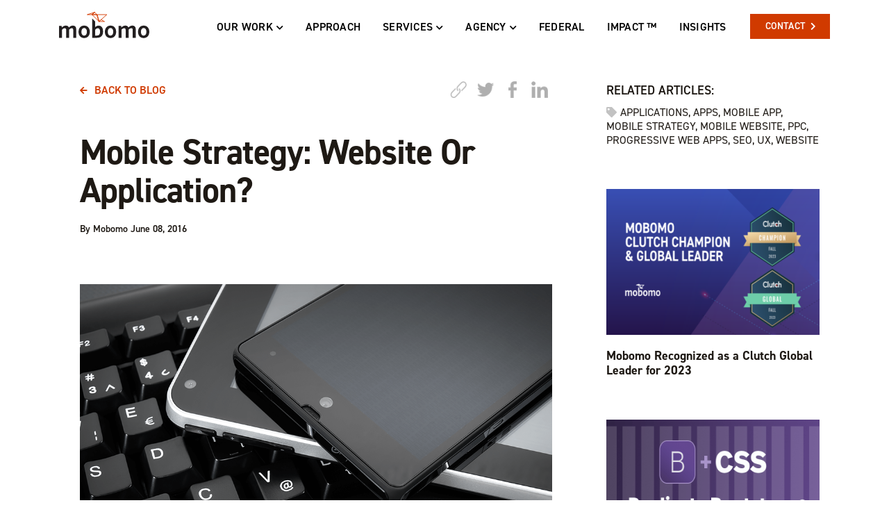

--- FILE ---
content_type: text/html; charset=UTF-8
request_url: https://www.mobomo.com/2016/06/responsive-website-versus-mobile-app/
body_size: 25519
content:
<!doctype html>
<html lang="en-US" class="no-js">
	<head>
		<meta charset="UTF-8">
		<title>Mobile Strategy: Responsive Website or Mobile App | Mobomo Mobomo</title>
		
		<meta name="viewport" content="width=device-width, initial-scale=1, shrink-to-fit=no">
		<meta name="theme-color" content="#D74E25" />
		<meta name="apple-mobile-web-app-status-bar-style" content="black-translucent">
		
				

			<!-- Global site tag (gtag.js) - Google Analytics -->
			<script async src="https://www.googletagmanager.com/gtag/js?id=UA-8065427-1"></script>
			<script>
			  window.dataLayer = window.dataLayer || [];
			  function gtag(){dataLayer.push(arguments);}
			  gtag('js', new Date());

			  gtag('config', 'UA-8065427-1');
			</script>
		
		<meta http-equiv="x-dns-prefetch-control" content="on">
		<link rel="dns-prefetch" href="//www.googletagmanager.com">
		<link rel="dns-prefetch" href="//www.google-analytics.com">

        <link href="https://www.mobomo.com/wp-content/themes/fullycharged/img/icons/favicon.ico" rel="shortcut icon">
        <link href="https://www.mobomo.com/wp-content/themes/fullycharged/img/icons/touch.png" rel="apple-touch-icon-precomposed">
<!--
        <link rel="stylesheet" href="https://www.mobomo.com/wp-content/themes/fullycharged/css/animate.min.css">
-->
        <link rel="manifest" href="https://www.mobomo.com/manifest.json">

		<meta name='robots' content='index, follow, max-image-preview:large, max-snippet:-1, max-video-preview:-1' />

	<!-- This site is optimized with the Yoast SEO plugin v18.6 - https://yoast.com/wordpress/plugins/seo/ -->
	<meta name="description" content="Every company should have a mobile strategy but first we need to decide what&#039;s right for our business - a mobile application or a responsive website?" />
	<link rel="canonical" href="https://www.mobomo.com/2016/06/responsive-website-versus-mobile-app/" />
	<meta property="og:locale" content="en_US" />
	<meta property="og:type" content="article" />
	<meta property="og:title" content="Mobile Strategy: Responsive Website or Mobile App | Mobomo" />
	<meta property="og:description" content="Every company should have a mobile strategy but first we need to decide what&#039;s right for our business - a mobile application or a responsive website?" />
	<meta property="og:url" content="https://www.mobomo.com/2016/06/responsive-website-versus-mobile-app/" />
	<meta property="og:site_name" content="Mobomo" />
	<meta property="article:published_time" content="2016-06-08T18:49:58+00:00" />
	<meta property="article:modified_time" content="2016-06-19T00:37:11+00:00" />
	<meta property="og:image" content="https://mobomo.s3.amazonaws.com/uploads/2016/06/MobAppvsWeb-blogFeatured.png" />
	<meta property="og:image:width" content="860" />
	<meta property="og:image:height" content="351" />
	<meta property="og:image:type" content="image/png" />
	<meta name="twitter:card" content="summary" />
	<script type="application/ld+json" class="yoast-schema-graph">{"@context":"https://schema.org","@graph":[{"@type":"Organization","@id":"https://www.mobomo.com/#organization","name":"Mobomo LLC.","url":"https://www.mobomo.com/","sameAs":[],"logo":{"@type":"ImageObject","@id":"https://www.mobomo.com/#logo","inLanguage":"en-US","url":"https://mobomo.s3.amazonaws.com/uploads/2015/11/Mobomo-Logo-S.png","contentUrl":"https://mobomo.s3.amazonaws.com/uploads/2015/11/Mobomo-Logo-S.png","width":400,"height":134,"caption":"Mobomo LLC."},"image":{"@id":"https://www.mobomo.com/#logo"}},{"@type":"WebSite","@id":"https://www.mobomo.com/#website","url":"https://www.mobomo.com/","name":"Mobomo","description":"Mobomo is a leading software development and design shop that creates cutting-edge web and mobile applications using agile methodologies.","publisher":{"@id":"https://www.mobomo.com/#organization"},"potentialAction":[{"@type":"SearchAction","target":{"@type":"EntryPoint","urlTemplate":"https://www.mobomo.com/?s={search_term_string}"},"query-input":"required name=search_term_string"}],"inLanguage":"en-US"},{"@type":"ImageObject","@id":"https://www.mobomo.com/2016/06/responsive-website-versus-mobile-app/#primaryimage","inLanguage":"en-US","url":"https://mobomo.s3.amazonaws.com/uploads/2016/06/MobAppvsWeb-blogFeatured.png","contentUrl":"https://mobomo.s3.amazonaws.com/uploads/2016/06/MobAppvsWeb-blogFeatured.png","width":860,"height":351,"caption":"Mobile-strategy-website-or-application"},{"@type":"WebPage","@id":"https://www.mobomo.com/2016/06/responsive-website-versus-mobile-app/#webpage","url":"https://www.mobomo.com/2016/06/responsive-website-versus-mobile-app/","name":"Mobile Strategy: Responsive Website or Mobile App | Mobomo","isPartOf":{"@id":"https://www.mobomo.com/#website"},"primaryImageOfPage":{"@id":"https://www.mobomo.com/2016/06/responsive-website-versus-mobile-app/#primaryimage"},"datePublished":"2016-06-08T18:49:58+00:00","dateModified":"2016-06-19T00:37:11+00:00","description":"Every company should have a mobile strategy but first we need to decide what's right for our business - a mobile application or a responsive website?","breadcrumb":{"@id":"https://www.mobomo.com/2016/06/responsive-website-versus-mobile-app/#breadcrumb"},"inLanguage":"en-US","potentialAction":[{"@type":"ReadAction","target":["https://www.mobomo.com/2016/06/responsive-website-versus-mobile-app/"]}]},{"@type":"BreadcrumbList","@id":"https://www.mobomo.com/2016/06/responsive-website-versus-mobile-app/#breadcrumb","itemListElement":[{"@type":"ListItem","position":1,"name":"Home","item":"https://www.mobomo.com/"},{"@type":"ListItem","position":2,"name":"Mobile Strategy: Website Or Application?"}]},{"@type":"Article","@id":"https://www.mobomo.com/2016/06/responsive-website-versus-mobile-app/#article","isPartOf":{"@id":"https://www.mobomo.com/2016/06/responsive-website-versus-mobile-app/#webpage"},"author":{"@id":"https://www.mobomo.com/#/schema/person/53ef34092d14283f9ed1e865da90954f"},"headline":"Mobile Strategy: Website Or Application?","datePublished":"2016-06-08T18:49:58+00:00","dateModified":"2016-06-19T00:37:11+00:00","mainEntityOfPage":{"@id":"https://www.mobomo.com/2016/06/responsive-website-versus-mobile-app/#webpage"},"wordCount":603,"publisher":{"@id":"https://www.mobomo.com/#organization"},"image":{"@id":"https://www.mobomo.com/2016/06/responsive-website-versus-mobile-app/#primaryimage"},"thumbnailUrl":"https://mobomo.s3.amazonaws.com/uploads/2016/06/MobAppvsWeb-blogFeatured.png","keywords":["applications","apps","mobile app","MOBILE STRATEGY","mobile website","PPC","Progressive Web Apps","seo","ux","website"],"articleSection":["General"],"inLanguage":"en-US"},{"@type":"Person","@id":"https://www.mobomo.com/#/schema/person/53ef34092d14283f9ed1e865da90954f","name":"Mobomo","description":"Engineer &amp; Tech Lead Jeff Baier is a full stack developer with a passion for Python, RESTful API design and data security. He has experience developing efficient and scalable solutions for high traffic websites. In his free time, Jeff enjoys helping local road races and triathlons by combining RFID tracking with high speed cameras for realtime results."}]}</script>
	<!-- / Yoast SEO plugin. -->


<link rel='dns-prefetch' href='//mobomo.s3.amazonaws.com' />
<link rel='stylesheet'  href='https://www.mobomo.com/wp-includes/css/dist/block-library/style.min.css?ver=6.2' type='text/css' media='all' />
<link rel='stylesheet'  href='https://www.mobomo.com/wp-includes/css/classic-themes.min.css?ver=6.2' type='text/css' media='all' />
<style id='global-styles-inline-css' type='text/css'>
body{--wp--preset--color--black: #000000;--wp--preset--color--cyan-bluish-gray: #abb8c3;--wp--preset--color--white: #ffffff;--wp--preset--color--pale-pink: #f78da7;--wp--preset--color--vivid-red: #cf2e2e;--wp--preset--color--luminous-vivid-orange: #ff6900;--wp--preset--color--luminous-vivid-amber: #fcb900;--wp--preset--color--light-green-cyan: #7bdcb5;--wp--preset--color--vivid-green-cyan: #00d084;--wp--preset--color--pale-cyan-blue: #8ed1fc;--wp--preset--color--vivid-cyan-blue: #0693e3;--wp--preset--color--vivid-purple: #9b51e0;--wp--preset--gradient--vivid-cyan-blue-to-vivid-purple: linear-gradient(135deg,rgba(6,147,227,1) 0%,rgb(155,81,224) 100%);--wp--preset--gradient--light-green-cyan-to-vivid-green-cyan: linear-gradient(135deg,rgb(122,220,180) 0%,rgb(0,208,130) 100%);--wp--preset--gradient--luminous-vivid-amber-to-luminous-vivid-orange: linear-gradient(135deg,rgba(252,185,0,1) 0%,rgba(255,105,0,1) 100%);--wp--preset--gradient--luminous-vivid-orange-to-vivid-red: linear-gradient(135deg,rgba(255,105,0,1) 0%,rgb(207,46,46) 100%);--wp--preset--gradient--very-light-gray-to-cyan-bluish-gray: linear-gradient(135deg,rgb(238,238,238) 0%,rgb(169,184,195) 100%);--wp--preset--gradient--cool-to-warm-spectrum: linear-gradient(135deg,rgb(74,234,220) 0%,rgb(151,120,209) 20%,rgb(207,42,186) 40%,rgb(238,44,130) 60%,rgb(251,105,98) 80%,rgb(254,248,76) 100%);--wp--preset--gradient--blush-light-purple: linear-gradient(135deg,rgb(255,206,236) 0%,rgb(152,150,240) 100%);--wp--preset--gradient--blush-bordeaux: linear-gradient(135deg,rgb(254,205,165) 0%,rgb(254,45,45) 50%,rgb(107,0,62) 100%);--wp--preset--gradient--luminous-dusk: linear-gradient(135deg,rgb(255,203,112) 0%,rgb(199,81,192) 50%,rgb(65,88,208) 100%);--wp--preset--gradient--pale-ocean: linear-gradient(135deg,rgb(255,245,203) 0%,rgb(182,227,212) 50%,rgb(51,167,181) 100%);--wp--preset--gradient--electric-grass: linear-gradient(135deg,rgb(202,248,128) 0%,rgb(113,206,126) 100%);--wp--preset--gradient--midnight: linear-gradient(135deg,rgb(2,3,129) 0%,rgb(40,116,252) 100%);--wp--preset--duotone--dark-grayscale: url('#wp-duotone-dark-grayscale');--wp--preset--duotone--grayscale: url('#wp-duotone-grayscale');--wp--preset--duotone--purple-yellow: url('#wp-duotone-purple-yellow');--wp--preset--duotone--blue-red: url('#wp-duotone-blue-red');--wp--preset--duotone--midnight: url('#wp-duotone-midnight');--wp--preset--duotone--magenta-yellow: url('#wp-duotone-magenta-yellow');--wp--preset--duotone--purple-green: url('#wp-duotone-purple-green');--wp--preset--duotone--blue-orange: url('#wp-duotone-blue-orange');--wp--preset--font-size--small: 13px;--wp--preset--font-size--medium: 20px;--wp--preset--font-size--large: 36px;--wp--preset--font-size--x-large: 42px;--wp--preset--spacing--20: 0.44rem;--wp--preset--spacing--30: 0.67rem;--wp--preset--spacing--40: 1rem;--wp--preset--spacing--50: 1.5rem;--wp--preset--spacing--60: 2.25rem;--wp--preset--spacing--70: 3.38rem;--wp--preset--spacing--80: 5.06rem;--wp--preset--shadow--natural: 6px 6px 9px rgba(0, 0, 0, 0.2);--wp--preset--shadow--deep: 12px 12px 50px rgba(0, 0, 0, 0.4);--wp--preset--shadow--sharp: 6px 6px 0px rgba(0, 0, 0, 0.2);--wp--preset--shadow--outlined: 6px 6px 0px -3px rgba(255, 255, 255, 1), 6px 6px rgba(0, 0, 0, 1);--wp--preset--shadow--crisp: 6px 6px 0px rgba(0, 0, 0, 1);}:where(.is-layout-flex){gap: 0.5em;}body .is-layout-flow > .alignleft{float: left;margin-inline-start: 0;margin-inline-end: 2em;}body .is-layout-flow > .alignright{float: right;margin-inline-start: 2em;margin-inline-end: 0;}body .is-layout-flow > .aligncenter{margin-left: auto !important;margin-right: auto !important;}body .is-layout-constrained > .alignleft{float: left;margin-inline-start: 0;margin-inline-end: 2em;}body .is-layout-constrained > .alignright{float: right;margin-inline-start: 2em;margin-inline-end: 0;}body .is-layout-constrained > .aligncenter{margin-left: auto !important;margin-right: auto !important;}body .is-layout-constrained > :where(:not(.alignleft):not(.alignright):not(.alignfull)){max-width: var(--wp--style--global--content-size);margin-left: auto !important;margin-right: auto !important;}body .is-layout-constrained > .alignwide{max-width: var(--wp--style--global--wide-size);}body .is-layout-flex{display: flex;}body .is-layout-flex{flex-wrap: wrap;align-items: center;}body .is-layout-flex > *{margin: 0;}:where(.wp-block-columns.is-layout-flex){gap: 2em;}.has-black-color{color: var(--wp--preset--color--black) !important;}.has-cyan-bluish-gray-color{color: var(--wp--preset--color--cyan-bluish-gray) !important;}.has-white-color{color: var(--wp--preset--color--white) !important;}.has-pale-pink-color{color: var(--wp--preset--color--pale-pink) !important;}.has-vivid-red-color{color: var(--wp--preset--color--vivid-red) !important;}.has-luminous-vivid-orange-color{color: var(--wp--preset--color--luminous-vivid-orange) !important;}.has-luminous-vivid-amber-color{color: var(--wp--preset--color--luminous-vivid-amber) !important;}.has-light-green-cyan-color{color: var(--wp--preset--color--light-green-cyan) !important;}.has-vivid-green-cyan-color{color: var(--wp--preset--color--vivid-green-cyan) !important;}.has-pale-cyan-blue-color{color: var(--wp--preset--color--pale-cyan-blue) !important;}.has-vivid-cyan-blue-color{color: var(--wp--preset--color--vivid-cyan-blue) !important;}.has-vivid-purple-color{color: var(--wp--preset--color--vivid-purple) !important;}.has-black-background-color{background-color: var(--wp--preset--color--black) !important;}.has-cyan-bluish-gray-background-color{background-color: var(--wp--preset--color--cyan-bluish-gray) !important;}.has-white-background-color{background-color: var(--wp--preset--color--white) !important;}.has-pale-pink-background-color{background-color: var(--wp--preset--color--pale-pink) !important;}.has-vivid-red-background-color{background-color: var(--wp--preset--color--vivid-red) !important;}.has-luminous-vivid-orange-background-color{background-color: var(--wp--preset--color--luminous-vivid-orange) !important;}.has-luminous-vivid-amber-background-color{background-color: var(--wp--preset--color--luminous-vivid-amber) !important;}.has-light-green-cyan-background-color{background-color: var(--wp--preset--color--light-green-cyan) !important;}.has-vivid-green-cyan-background-color{background-color: var(--wp--preset--color--vivid-green-cyan) !important;}.has-pale-cyan-blue-background-color{background-color: var(--wp--preset--color--pale-cyan-blue) !important;}.has-vivid-cyan-blue-background-color{background-color: var(--wp--preset--color--vivid-cyan-blue) !important;}.has-vivid-purple-background-color{background-color: var(--wp--preset--color--vivid-purple) !important;}.has-black-border-color{border-color: var(--wp--preset--color--black) !important;}.has-cyan-bluish-gray-border-color{border-color: var(--wp--preset--color--cyan-bluish-gray) !important;}.has-white-border-color{border-color: var(--wp--preset--color--white) !important;}.has-pale-pink-border-color{border-color: var(--wp--preset--color--pale-pink) !important;}.has-vivid-red-border-color{border-color: var(--wp--preset--color--vivid-red) !important;}.has-luminous-vivid-orange-border-color{border-color: var(--wp--preset--color--luminous-vivid-orange) !important;}.has-luminous-vivid-amber-border-color{border-color: var(--wp--preset--color--luminous-vivid-amber) !important;}.has-light-green-cyan-border-color{border-color: var(--wp--preset--color--light-green-cyan) !important;}.has-vivid-green-cyan-border-color{border-color: var(--wp--preset--color--vivid-green-cyan) !important;}.has-pale-cyan-blue-border-color{border-color: var(--wp--preset--color--pale-cyan-blue) !important;}.has-vivid-cyan-blue-border-color{border-color: var(--wp--preset--color--vivid-cyan-blue) !important;}.has-vivid-purple-border-color{border-color: var(--wp--preset--color--vivid-purple) !important;}.has-vivid-cyan-blue-to-vivid-purple-gradient-background{background: var(--wp--preset--gradient--vivid-cyan-blue-to-vivid-purple) !important;}.has-light-green-cyan-to-vivid-green-cyan-gradient-background{background: var(--wp--preset--gradient--light-green-cyan-to-vivid-green-cyan) !important;}.has-luminous-vivid-amber-to-luminous-vivid-orange-gradient-background{background: var(--wp--preset--gradient--luminous-vivid-amber-to-luminous-vivid-orange) !important;}.has-luminous-vivid-orange-to-vivid-red-gradient-background{background: var(--wp--preset--gradient--luminous-vivid-orange-to-vivid-red) !important;}.has-very-light-gray-to-cyan-bluish-gray-gradient-background{background: var(--wp--preset--gradient--very-light-gray-to-cyan-bluish-gray) !important;}.has-cool-to-warm-spectrum-gradient-background{background: var(--wp--preset--gradient--cool-to-warm-spectrum) !important;}.has-blush-light-purple-gradient-background{background: var(--wp--preset--gradient--blush-light-purple) !important;}.has-blush-bordeaux-gradient-background{background: var(--wp--preset--gradient--blush-bordeaux) !important;}.has-luminous-dusk-gradient-background{background: var(--wp--preset--gradient--luminous-dusk) !important;}.has-pale-ocean-gradient-background{background: var(--wp--preset--gradient--pale-ocean) !important;}.has-electric-grass-gradient-background{background: var(--wp--preset--gradient--electric-grass) !important;}.has-midnight-gradient-background{background: var(--wp--preset--gradient--midnight) !important;}.has-small-font-size{font-size: var(--wp--preset--font-size--small) !important;}.has-medium-font-size{font-size: var(--wp--preset--font-size--medium) !important;}.has-large-font-size{font-size: var(--wp--preset--font-size--large) !important;}.has-x-large-font-size{font-size: var(--wp--preset--font-size--x-large) !important;}
.wp-block-navigation a:where(:not(.wp-element-button)){color: inherit;}
:where(.wp-block-columns.is-layout-flex){gap: 2em;}
.wp-block-pullquote{font-size: 1.5em;line-height: 1.6;}
</style>
<link rel='stylesheet'  href='https://www.mobomo.com/wp-content/plugins/contact-form-7/includes/css/styles.css?ver=4.7' type='text/css' media='all' />
<style id='extendify-gutenberg-patterns-and-templates-utilities-inline-css' type='text/css'>
.ext-absolute{position:absolute!important}.ext-relative{position:relative!important}.ext-top-base{top:var(--wp--style--block-gap,1.75rem)!important}.ext-top-lg{top:var(--extendify--spacing--large,3rem)!important}.ext--top-base{top:calc(var(--wp--style--block-gap, 1.75rem)*-1)!important}.ext--top-lg{top:calc(var(--extendify--spacing--large, 3rem)*-1)!important}.ext-right-base{right:var(--wp--style--block-gap,1.75rem)!important}.ext-right-lg{right:var(--extendify--spacing--large,3rem)!important}.ext--right-base{right:calc(var(--wp--style--block-gap, 1.75rem)*-1)!important}.ext--right-lg{right:calc(var(--extendify--spacing--large, 3rem)*-1)!important}.ext-bottom-base{bottom:var(--wp--style--block-gap,1.75rem)!important}.ext-bottom-lg{bottom:var(--extendify--spacing--large,3rem)!important}.ext--bottom-base{bottom:calc(var(--wp--style--block-gap, 1.75rem)*-1)!important}.ext--bottom-lg{bottom:calc(var(--extendify--spacing--large, 3rem)*-1)!important}.ext-left-base{left:var(--wp--style--block-gap,1.75rem)!important}.ext-left-lg{left:var(--extendify--spacing--large,3rem)!important}.ext--left-base{left:calc(var(--wp--style--block-gap, 1.75rem)*-1)!important}.ext--left-lg{left:calc(var(--extendify--spacing--large, 3rem)*-1)!important}.ext-order-1{order:1!important}.ext-order-2{order:2!important}.ext-col-auto{grid-column:auto!important}.ext-col-span-1{grid-column:span 1/span 1!important}.ext-col-span-2{grid-column:span 2/span 2!important}.ext-col-span-3{grid-column:span 3/span 3!important}.ext-col-span-4{grid-column:span 4/span 4!important}.ext-col-span-5{grid-column:span 5/span 5!important}.ext-col-span-6{grid-column:span 6/span 6!important}.ext-col-span-7{grid-column:span 7/span 7!important}.ext-col-span-8{grid-column:span 8/span 8!important}.ext-col-span-9{grid-column:span 9/span 9!important}.ext-col-span-10{grid-column:span 10/span 10!important}.ext-col-span-11{grid-column:span 11/span 11!important}.ext-col-span-12{grid-column:span 12/span 12!important}.ext-col-span-full{grid-column:1/-1!important}.ext-col-start-1{grid-column-start:1!important}.ext-col-start-2{grid-column-start:2!important}.ext-col-start-3{grid-column-start:3!important}.ext-col-start-4{grid-column-start:4!important}.ext-col-start-5{grid-column-start:5!important}.ext-col-start-6{grid-column-start:6!important}.ext-col-start-7{grid-column-start:7!important}.ext-col-start-8{grid-column-start:8!important}.ext-col-start-9{grid-column-start:9!important}.ext-col-start-10{grid-column-start:10!important}.ext-col-start-11{grid-column-start:11!important}.ext-col-start-12{grid-column-start:12!important}.ext-col-start-13{grid-column-start:13!important}.ext-col-start-auto{grid-column-start:auto!important}.ext-col-end-1{grid-column-end:1!important}.ext-col-end-2{grid-column-end:2!important}.ext-col-end-3{grid-column-end:3!important}.ext-col-end-4{grid-column-end:4!important}.ext-col-end-5{grid-column-end:5!important}.ext-col-end-6{grid-column-end:6!important}.ext-col-end-7{grid-column-end:7!important}.ext-col-end-8{grid-column-end:8!important}.ext-col-end-9{grid-column-end:9!important}.ext-col-end-10{grid-column-end:10!important}.ext-col-end-11{grid-column-end:11!important}.ext-col-end-12{grid-column-end:12!important}.ext-col-end-13{grid-column-end:13!important}.ext-col-end-auto{grid-column-end:auto!important}.ext-row-auto{grid-row:auto!important}.ext-row-span-1{grid-row:span 1/span 1!important}.ext-row-span-2{grid-row:span 2/span 2!important}.ext-row-span-3{grid-row:span 3/span 3!important}.ext-row-span-4{grid-row:span 4/span 4!important}.ext-row-span-5{grid-row:span 5/span 5!important}.ext-row-span-6{grid-row:span 6/span 6!important}.ext-row-span-full{grid-row:1/-1!important}.ext-row-start-1{grid-row-start:1!important}.ext-row-start-2{grid-row-start:2!important}.ext-row-start-3{grid-row-start:3!important}.ext-row-start-4{grid-row-start:4!important}.ext-row-start-5{grid-row-start:5!important}.ext-row-start-6{grid-row-start:6!important}.ext-row-start-7{grid-row-start:7!important}.ext-row-start-auto{grid-row-start:auto!important}.ext-row-end-1{grid-row-end:1!important}.ext-row-end-2{grid-row-end:2!important}.ext-row-end-3{grid-row-end:3!important}.ext-row-end-4{grid-row-end:4!important}.ext-row-end-5{grid-row-end:5!important}.ext-row-end-6{grid-row-end:6!important}.ext-row-end-7{grid-row-end:7!important}.ext-row-end-auto{grid-row-end:auto!important}.ext-m-0:not([style*=margin]){margin:0!important}.ext-m-auto:not([style*=margin]){margin:auto!important}.ext-m-base:not([style*=margin]){margin:var(--wp--style--block-gap,1.75rem)!important}.ext-m-lg:not([style*=margin]){margin:var(--extendify--spacing--large,3rem)!important}.ext--m-base:not([style*=margin]){margin:calc(var(--wp--style--block-gap, 1.75rem)*-1)!important}.ext--m-lg:not([style*=margin]){margin:calc(var(--extendify--spacing--large, 3rem)*-1)!important}.ext-mx-0:not([style*=margin]){margin-left:0!important;margin-right:0!important}.ext-mx-auto:not([style*=margin]){margin-left:auto!important;margin-right:auto!important}.ext-mx-base:not([style*=margin]){margin-left:var(--wp--style--block-gap,1.75rem)!important;margin-right:var(--wp--style--block-gap,1.75rem)!important}.ext-mx-lg:not([style*=margin]){margin-left:var(--extendify--spacing--large,3rem)!important;margin-right:var(--extendify--spacing--large,3rem)!important}.ext--mx-base:not([style*=margin]){margin-left:calc(var(--wp--style--block-gap, 1.75rem)*-1)!important;margin-right:calc(var(--wp--style--block-gap, 1.75rem)*-1)!important}.ext--mx-lg:not([style*=margin]){margin-left:calc(var(--extendify--spacing--large, 3rem)*-1)!important;margin-right:calc(var(--extendify--spacing--large, 3rem)*-1)!important}.ext-my-0:not([style*=margin]){margin-bottom:0!important;margin-top:0!important}.ext-my-auto:not([style*=margin]){margin-bottom:auto!important;margin-top:auto!important}.ext-my-base:not([style*=margin]){margin-bottom:var(--wp--style--block-gap,1.75rem)!important;margin-top:var(--wp--style--block-gap,1.75rem)!important}.ext-my-lg:not([style*=margin]){margin-bottom:var(--extendify--spacing--large,3rem)!important;margin-top:var(--extendify--spacing--large,3rem)!important}.ext--my-base:not([style*=margin]){margin-bottom:calc(var(--wp--style--block-gap, 1.75rem)*-1)!important;margin-top:calc(var(--wp--style--block-gap, 1.75rem)*-1)!important}.ext--my-lg:not([style*=margin]){margin-bottom:calc(var(--extendify--spacing--large, 3rem)*-1)!important;margin-top:calc(var(--extendify--spacing--large, 3rem)*-1)!important}.ext-mt-0:not([style*=margin]){margin-top:0!important}.ext-mt-auto:not([style*=margin]){margin-top:auto!important}.ext-mt-base:not([style*=margin]){margin-top:var(--wp--style--block-gap,1.75rem)!important}.ext-mt-lg:not([style*=margin]){margin-top:var(--extendify--spacing--large,3rem)!important}.ext--mt-base:not([style*=margin]){margin-top:calc(var(--wp--style--block-gap, 1.75rem)*-1)!important}.ext--mt-lg:not([style*=margin]){margin-top:calc(var(--extendify--spacing--large, 3rem)*-1)!important}.ext-mr-0:not([style*=margin]){margin-right:0!important}.ext-mr-auto:not([style*=margin]){margin-right:auto!important}.ext-mr-base:not([style*=margin]){margin-right:var(--wp--style--block-gap,1.75rem)!important}.ext-mr-lg:not([style*=margin]){margin-right:var(--extendify--spacing--large,3rem)!important}.ext--mr-base:not([style*=margin]){margin-right:calc(var(--wp--style--block-gap, 1.75rem)*-1)!important}.ext--mr-lg:not([style*=margin]){margin-right:calc(var(--extendify--spacing--large, 3rem)*-1)!important}.ext-mb-0:not([style*=margin]){margin-bottom:0!important}.ext-mb-auto:not([style*=margin]){margin-bottom:auto!important}.ext-mb-base:not([style*=margin]){margin-bottom:var(--wp--style--block-gap,1.75rem)!important}.ext-mb-lg:not([style*=margin]){margin-bottom:var(--extendify--spacing--large,3rem)!important}.ext--mb-base:not([style*=margin]){margin-bottom:calc(var(--wp--style--block-gap, 1.75rem)*-1)!important}.ext--mb-lg:not([style*=margin]){margin-bottom:calc(var(--extendify--spacing--large, 3rem)*-1)!important}.ext-ml-0:not([style*=margin]){margin-left:0!important}.ext-ml-auto:not([style*=margin]){margin-left:auto!important}.ext-ml-base:not([style*=margin]){margin-left:var(--wp--style--block-gap,1.75rem)!important}.ext-ml-lg:not([style*=margin]){margin-left:var(--extendify--spacing--large,3rem)!important}.ext--ml-base:not([style*=margin]){margin-left:calc(var(--wp--style--block-gap, 1.75rem)*-1)!important}.ext--ml-lg:not([style*=margin]){margin-left:calc(var(--extendify--spacing--large, 3rem)*-1)!important}.ext-block{display:block!important}.ext-inline-block{display:inline-block!important}.ext-inline{display:inline!important}.ext-flex{display:flex!important}.ext-inline-flex{display:inline-flex!important}.ext-grid{display:grid!important}.ext-inline-grid{display:inline-grid!important}.ext-hidden{display:none!important}.ext-w-auto{width:auto!important}.ext-w-full{width:100%!important}.ext-max-w-full{max-width:100%!important}.ext-flex-1{flex:1 1 0%!important}.ext-flex-auto{flex:1 1 auto!important}.ext-flex-initial{flex:0 1 auto!important}.ext-flex-none{flex:none!important}.ext-flex-shrink-0{flex-shrink:0!important}.ext-flex-shrink{flex-shrink:1!important}.ext-flex-grow-0{flex-grow:0!important}.ext-flex-grow{flex-grow:1!important}.ext-list-none{list-style-type:none!important}.ext-grid-cols-1{grid-template-columns:repeat(1,minmax(0,1fr))!important}.ext-grid-cols-2{grid-template-columns:repeat(2,minmax(0,1fr))!important}.ext-grid-cols-3{grid-template-columns:repeat(3,minmax(0,1fr))!important}.ext-grid-cols-4{grid-template-columns:repeat(4,minmax(0,1fr))!important}.ext-grid-cols-5{grid-template-columns:repeat(5,minmax(0,1fr))!important}.ext-grid-cols-6{grid-template-columns:repeat(6,minmax(0,1fr))!important}.ext-grid-cols-7{grid-template-columns:repeat(7,minmax(0,1fr))!important}.ext-grid-cols-8{grid-template-columns:repeat(8,minmax(0,1fr))!important}.ext-grid-cols-9{grid-template-columns:repeat(9,minmax(0,1fr))!important}.ext-grid-cols-10{grid-template-columns:repeat(10,minmax(0,1fr))!important}.ext-grid-cols-11{grid-template-columns:repeat(11,minmax(0,1fr))!important}.ext-grid-cols-12{grid-template-columns:repeat(12,minmax(0,1fr))!important}.ext-grid-cols-none{grid-template-columns:none!important}.ext-grid-rows-1{grid-template-rows:repeat(1,minmax(0,1fr))!important}.ext-grid-rows-2{grid-template-rows:repeat(2,minmax(0,1fr))!important}.ext-grid-rows-3{grid-template-rows:repeat(3,minmax(0,1fr))!important}.ext-grid-rows-4{grid-template-rows:repeat(4,minmax(0,1fr))!important}.ext-grid-rows-5{grid-template-rows:repeat(5,minmax(0,1fr))!important}.ext-grid-rows-6{grid-template-rows:repeat(6,minmax(0,1fr))!important}.ext-grid-rows-none{grid-template-rows:none!important}.ext-flex-row{flex-direction:row!important}.ext-flex-row-reverse{flex-direction:row-reverse!important}.ext-flex-col{flex-direction:column!important}.ext-flex-col-reverse{flex-direction:column-reverse!important}.ext-flex-wrap{flex-wrap:wrap!important}.ext-flex-wrap-reverse{flex-wrap:wrap-reverse!important}.ext-flex-nowrap{flex-wrap:nowrap!important}.ext-items-start{align-items:flex-start!important}.ext-items-end{align-items:flex-end!important}.ext-items-center{align-items:center!important}.ext-items-baseline{align-items:baseline!important}.ext-items-stretch{align-items:stretch!important}.ext-justify-start{justify-content:flex-start!important}.ext-justify-end{justify-content:flex-end!important}.ext-justify-center{justify-content:center!important}.ext-justify-between{justify-content:space-between!important}.ext-justify-around{justify-content:space-around!important}.ext-justify-evenly{justify-content:space-evenly!important}.ext-justify-items-start{justify-items:start!important}.ext-justify-items-end{justify-items:end!important}.ext-justify-items-center{justify-items:center!important}.ext-justify-items-stretch{justify-items:stretch!important}.ext-gap-0{gap:0!important}.ext-gap-base{gap:var(--wp--style--block-gap,1.75rem)!important}.ext-gap-lg{gap:var(--extendify--spacing--large,3rem)!important}.ext-gap-x-0{-moz-column-gap:0!important;column-gap:0!important}.ext-gap-x-base{-moz-column-gap:var(--wp--style--block-gap,1.75rem)!important;column-gap:var(--wp--style--block-gap,1.75rem)!important}.ext-gap-x-lg{-moz-column-gap:var(--extendify--spacing--large,3rem)!important;column-gap:var(--extendify--spacing--large,3rem)!important}.ext-gap-y-0{row-gap:0!important}.ext-gap-y-base{row-gap:var(--wp--style--block-gap,1.75rem)!important}.ext-gap-y-lg{row-gap:var(--extendify--spacing--large,3rem)!important}.ext-justify-self-auto{justify-self:auto!important}.ext-justify-self-start{justify-self:start!important}.ext-justify-self-end{justify-self:end!important}.ext-justify-self-center{justify-self:center!important}.ext-justify-self-stretch{justify-self:stretch!important}.ext-rounded-none{border-radius:0!important}.ext-rounded-full{border-radius:9999px!important}.ext-rounded-t-none{border-top-left-radius:0!important;border-top-right-radius:0!important}.ext-rounded-t-full{border-top-left-radius:9999px!important;border-top-right-radius:9999px!important}.ext-rounded-r-none{border-bottom-right-radius:0!important;border-top-right-radius:0!important}.ext-rounded-r-full{border-bottom-right-radius:9999px!important;border-top-right-radius:9999px!important}.ext-rounded-b-none{border-bottom-left-radius:0!important;border-bottom-right-radius:0!important}.ext-rounded-b-full{border-bottom-left-radius:9999px!important;border-bottom-right-radius:9999px!important}.ext-rounded-l-none{border-bottom-left-radius:0!important;border-top-left-radius:0!important}.ext-rounded-l-full{border-bottom-left-radius:9999px!important;border-top-left-radius:9999px!important}.ext-rounded-tl-none{border-top-left-radius:0!important}.ext-rounded-tl-full{border-top-left-radius:9999px!important}.ext-rounded-tr-none{border-top-right-radius:0!important}.ext-rounded-tr-full{border-top-right-radius:9999px!important}.ext-rounded-br-none{border-bottom-right-radius:0!important}.ext-rounded-br-full{border-bottom-right-radius:9999px!important}.ext-rounded-bl-none{border-bottom-left-radius:0!important}.ext-rounded-bl-full{border-bottom-left-radius:9999px!important}.ext-border-0{border-width:0!important}.ext-border-t-0{border-top-width:0!important}.ext-border-r-0{border-right-width:0!important}.ext-border-b-0{border-bottom-width:0!important}.ext-border-l-0{border-left-width:0!important}.ext-p-0:not([style*=padding]){padding:0!important}.ext-p-base:not([style*=padding]){padding:var(--wp--style--block-gap,1.75rem)!important}.ext-p-lg:not([style*=padding]){padding:var(--extendify--spacing--large,3rem)!important}.ext-px-0:not([style*=padding]){padding-left:0!important;padding-right:0!important}.ext-px-base:not([style*=padding]){padding-left:var(--wp--style--block-gap,1.75rem)!important;padding-right:var(--wp--style--block-gap,1.75rem)!important}.ext-px-lg:not([style*=padding]){padding-left:var(--extendify--spacing--large,3rem)!important;padding-right:var(--extendify--spacing--large,3rem)!important}.ext-py-0:not([style*=padding]){padding-bottom:0!important;padding-top:0!important}.ext-py-base:not([style*=padding]){padding-bottom:var(--wp--style--block-gap,1.75rem)!important;padding-top:var(--wp--style--block-gap,1.75rem)!important}.ext-py-lg:not([style*=padding]){padding-bottom:var(--extendify--spacing--large,3rem)!important;padding-top:var(--extendify--spacing--large,3rem)!important}.ext-pt-0:not([style*=padding]){padding-top:0!important}.ext-pt-base:not([style*=padding]){padding-top:var(--wp--style--block-gap,1.75rem)!important}.ext-pt-lg:not([style*=padding]){padding-top:var(--extendify--spacing--large,3rem)!important}.ext-pr-0:not([style*=padding]){padding-right:0!important}.ext-pr-base:not([style*=padding]){padding-right:var(--wp--style--block-gap,1.75rem)!important}.ext-pr-lg:not([style*=padding]){padding-right:var(--extendify--spacing--large,3rem)!important}.ext-pb-0:not([style*=padding]){padding-bottom:0!important}.ext-pb-base:not([style*=padding]){padding-bottom:var(--wp--style--block-gap,1.75rem)!important}.ext-pb-lg:not([style*=padding]){padding-bottom:var(--extendify--spacing--large,3rem)!important}.ext-pl-0:not([style*=padding]){padding-left:0!important}.ext-pl-base:not([style*=padding]){padding-left:var(--wp--style--block-gap,1.75rem)!important}.ext-pl-lg:not([style*=padding]){padding-left:var(--extendify--spacing--large,3rem)!important}.ext-text-left{text-align:left!important}.ext-text-center{text-align:center!important}.ext-text-right{text-align:right!important}.ext-leading-none{line-height:1!important}.ext-leading-tight{line-height:1.25!important}.ext-leading-snug{line-height:1.375!important}.ext-leading-normal{line-height:1.5!important}.ext-leading-relaxed{line-height:1.625!important}.ext-leading-loose{line-height:2!important}.clip-path--rhombus img{-webkit-clip-path:polygon(15% 6%,80% 29%,84% 93%,23% 69%);clip-path:polygon(15% 6%,80% 29%,84% 93%,23% 69%)}.clip-path--diamond img{-webkit-clip-path:polygon(5% 29%,60% 2%,91% 64%,36% 89%);clip-path:polygon(5% 29%,60% 2%,91% 64%,36% 89%)}.clip-path--rhombus-alt img{-webkit-clip-path:polygon(14% 9%,85% 24%,91% 89%,19% 76%);clip-path:polygon(14% 9%,85% 24%,91% 89%,19% 76%)}.wp-block-columns[class*=fullwidth-cols]{margin-bottom:unset}.wp-block-column.editor\:pointer-events-none{margin-bottom:0!important;margin-top:0!important}.is-root-container.block-editor-block-list__layout>[data-align=full]:not(:first-of-type)>.wp-block-column.editor\:pointer-events-none,.is-root-container.block-editor-block-list__layout>[data-align=wide]>.wp-block-column.editor\:pointer-events-none{margin-top:calc(var(--wp--style--block-gap, 28px)*-1)!important}.ext .wp-block-columns .wp-block-column[style*=padding]{padding-left:0!important;padding-right:0!important}.ext .wp-block-columns+.wp-block-columns:not([class*=mt-]):not([class*=my-]):not([style*=margin]){margin-top:0!important}[class*=fullwidth-cols] .wp-block-column:first-child,[class*=fullwidth-cols] .wp-block-group:first-child{margin-top:0}[class*=fullwidth-cols] .wp-block-column:last-child,[class*=fullwidth-cols] .wp-block-group:last-child{margin-bottom:0}[class*=fullwidth-cols] .wp-block-column:first-child>*,[class*=fullwidth-cols] .wp-block-column>:first-child{margin-top:0}.ext .is-not-stacked-on-mobile .wp-block-column,[class*=fullwidth-cols] .wp-block-column>:last-child{margin-bottom:0}.wp-block-columns[class*=fullwidth-cols]:not(.is-not-stacked-on-mobile)>.wp-block-column:not(:last-child){margin-bottom:var(--wp--style--block-gap,1.75rem)}@media (min-width:782px){.wp-block-columns[class*=fullwidth-cols]:not(.is-not-stacked-on-mobile)>.wp-block-column:not(:last-child){margin-bottom:0}}.wp-block-columns[class*=fullwidth-cols].is-not-stacked-on-mobile>.wp-block-column{margin-bottom:0!important}@media (min-width:600px) and (max-width:781px){.wp-block-columns[class*=fullwidth-cols]:not(.is-not-stacked-on-mobile)>.wp-block-column:nth-child(2n){margin-left:var(--wp--style--block-gap,2em)}}@media (max-width:781px){.tablet\:fullwidth-cols.wp-block-columns:not(.is-not-stacked-on-mobile){flex-wrap:wrap}.tablet\:fullwidth-cols.wp-block-columns:not(.is-not-stacked-on-mobile)>.wp-block-column,.tablet\:fullwidth-cols.wp-block-columns:not(.is-not-stacked-on-mobile)>.wp-block-column:not([style*=margin]){margin-left:0!important}.tablet\:fullwidth-cols.wp-block-columns:not(.is-not-stacked-on-mobile)>.wp-block-column{flex-basis:100%!important}}@media (max-width:1079px){.desktop\:fullwidth-cols.wp-block-columns:not(.is-not-stacked-on-mobile){flex-wrap:wrap}.desktop\:fullwidth-cols.wp-block-columns:not(.is-not-stacked-on-mobile)>.wp-block-column,.desktop\:fullwidth-cols.wp-block-columns:not(.is-not-stacked-on-mobile)>.wp-block-column:not([style*=margin]){margin-left:0!important}.desktop\:fullwidth-cols.wp-block-columns:not(.is-not-stacked-on-mobile)>.wp-block-column{flex-basis:100%!important}.desktop\:fullwidth-cols.wp-block-columns:not(.is-not-stacked-on-mobile)>.wp-block-column:not(:last-child){margin-bottom:var(--wp--style--block-gap,1.75rem)!important}}.direction-rtl{direction:rtl}.direction-ltr{direction:ltr}.is-style-inline-list{padding-left:0!important}.is-style-inline-list li{list-style-type:none!important}@media (min-width:782px){.is-style-inline-list li{display:inline!important;margin-right:var(--wp--style--block-gap,1.75rem)!important}}@media (min-width:782px){.is-style-inline-list li:first-child{margin-left:0!important}}@media (min-width:782px){.is-style-inline-list li:last-child{margin-right:0!important}}.bring-to-front{position:relative;z-index:10}.text-stroke{-webkit-text-stroke-color:var(--wp--preset--color--background)}.text-stroke,.text-stroke--primary{-webkit-text-stroke-width:var(
        --wp--custom--typography--text-stroke-width,2px
    )}.text-stroke--primary{-webkit-text-stroke-color:var(--wp--preset--color--primary)}.text-stroke--secondary{-webkit-text-stroke-width:var(
        --wp--custom--typography--text-stroke-width,2px
    );-webkit-text-stroke-color:var(--wp--preset--color--secondary)}.editor\:no-caption .block-editor-rich-text__editable{display:none!important}.editor\:no-inserter .wp-block-column:not(.is-selected)>.block-list-appender,.editor\:no-inserter .wp-block-cover__inner-container>.block-list-appender,.editor\:no-inserter .wp-block-group__inner-container>.block-list-appender,.editor\:no-inserter>.block-list-appender{display:none}.editor\:no-resize .components-resizable-box__handle,.editor\:no-resize .components-resizable-box__handle:after,.editor\:no-resize .components-resizable-box__side-handle:before{display:none;pointer-events:none}.editor\:no-resize .components-resizable-box__container{display:block}.editor\:pointer-events-none{pointer-events:none}.is-style-angled{justify-content:flex-end}.ext .is-style-angled>[class*=_inner-container],.is-style-angled{align-items:center}.is-style-angled .wp-block-cover__image-background,.is-style-angled .wp-block-cover__video-background{-webkit-clip-path:polygon(0 0,30% 0,50% 100%,0 100%);clip-path:polygon(0 0,30% 0,50% 100%,0 100%);z-index:1}@media (min-width:782px){.is-style-angled .wp-block-cover__image-background,.is-style-angled .wp-block-cover__video-background{-webkit-clip-path:polygon(0 0,55% 0,65% 100%,0 100%);clip-path:polygon(0 0,55% 0,65% 100%,0 100%)}}.has-foreground-color{color:var(--wp--preset--color--foreground,#000)!important}.has-foreground-background-color{background-color:var(--wp--preset--color--foreground,#000)!important}.has-background-color{color:var(--wp--preset--color--background,#fff)!important}.has-background-background-color{background-color:var(--wp--preset--color--background,#fff)!important}.has-primary-color{color:var(--wp--preset--color--primary,#4b5563)!important}.has-primary-background-color{background-color:var(--wp--preset--color--primary,#4b5563)!important}.has-secondary-color{color:var(--wp--preset--color--secondary,#9ca3af)!important}.has-secondary-background-color{background-color:var(--wp--preset--color--secondary,#9ca3af)!important}.ext.has-text-color h1,.ext.has-text-color h2,.ext.has-text-color h3,.ext.has-text-color h4,.ext.has-text-color h5,.ext.has-text-color h6,.ext.has-text-color p{color:currentColor}.has-white-color{color:var(--wp--preset--color--white,#fff)!important}.has-black-color{color:var(--wp--preset--color--black,#000)!important}.has-ext-foreground-background-color{background-color:var(
        --wp--preset--color--foreground,var(--wp--preset--color--black,#000)
    )!important}.has-ext-primary-background-color{background-color:var(
        --wp--preset--color--primary,var(--wp--preset--color--cyan-bluish-gray,#000)
    )!important}.wp-block-button__link.has-black-background-color{border-color:var(--wp--preset--color--black,#000)}.wp-block-button__link.has-white-background-color{border-color:var(--wp--preset--color--white,#fff)}.has-ext-small-font-size{font-size:var(--wp--preset--font-size--ext-small)!important}.has-ext-medium-font-size{font-size:var(--wp--preset--font-size--ext-medium)!important}.has-ext-large-font-size{font-size:var(--wp--preset--font-size--ext-large)!important;line-height:1.2}.has-ext-x-large-font-size{font-size:var(--wp--preset--font-size--ext-x-large)!important;line-height:1}.has-ext-xx-large-font-size{font-size:var(--wp--preset--font-size--ext-xx-large)!important;line-height:1}.has-ext-x-large-font-size:not([style*=line-height]),.has-ext-xx-large-font-size:not([style*=line-height]){line-height:1.1}.ext .wp-block-group>*{margin-bottom:0;margin-top:0}.ext .wp-block-group>*+*{margin-bottom:0}.ext .wp-block-group>*+*,.ext h2{margin-top:var(--wp--style--block-gap,1.75rem)}.ext h2{margin-bottom:var(--wp--style--block-gap,1.75rem)}.has-ext-x-large-font-size+h3,.has-ext-x-large-font-size+p{margin-top:.5rem}.ext .wp-block-buttons>.wp-block-button.wp-block-button__width-25{min-width:12rem;width:calc(25% - var(--wp--style--block-gap, .5em)*.75)}.ext .ext-grid>[class*=_inner-container]{display:grid}.ext>[class*=_inner-container]>.ext-grid:not([class*=columns]),.ext>[class*=_inner-container]>.wp-block>.ext-grid:not([class*=columns]){display:initial!important}.ext .ext-grid-cols-1>[class*=_inner-container]{grid-template-columns:repeat(1,minmax(0,1fr))!important}.ext .ext-grid-cols-2>[class*=_inner-container]{grid-template-columns:repeat(2,minmax(0,1fr))!important}.ext .ext-grid-cols-3>[class*=_inner-container]{grid-template-columns:repeat(3,minmax(0,1fr))!important}.ext .ext-grid-cols-4>[class*=_inner-container]{grid-template-columns:repeat(4,minmax(0,1fr))!important}.ext .ext-grid-cols-5>[class*=_inner-container]{grid-template-columns:repeat(5,minmax(0,1fr))!important}.ext .ext-grid-cols-6>[class*=_inner-container]{grid-template-columns:repeat(6,minmax(0,1fr))!important}.ext .ext-grid-cols-7>[class*=_inner-container]{grid-template-columns:repeat(7,minmax(0,1fr))!important}.ext .ext-grid-cols-8>[class*=_inner-container]{grid-template-columns:repeat(8,minmax(0,1fr))!important}.ext .ext-grid-cols-9>[class*=_inner-container]{grid-template-columns:repeat(9,minmax(0,1fr))!important}.ext .ext-grid-cols-10>[class*=_inner-container]{grid-template-columns:repeat(10,minmax(0,1fr))!important}.ext .ext-grid-cols-11>[class*=_inner-container]{grid-template-columns:repeat(11,minmax(0,1fr))!important}.ext .ext-grid-cols-12>[class*=_inner-container]{grid-template-columns:repeat(12,minmax(0,1fr))!important}.ext .ext-grid-cols-13>[class*=_inner-container]{grid-template-columns:repeat(13,minmax(0,1fr))!important}.ext .ext-grid-cols-none>[class*=_inner-container]{grid-template-columns:none!important}.ext .ext-grid-rows-1>[class*=_inner-container]{grid-template-rows:repeat(1,minmax(0,1fr))!important}.ext .ext-grid-rows-2>[class*=_inner-container]{grid-template-rows:repeat(2,minmax(0,1fr))!important}.ext .ext-grid-rows-3>[class*=_inner-container]{grid-template-rows:repeat(3,minmax(0,1fr))!important}.ext .ext-grid-rows-4>[class*=_inner-container]{grid-template-rows:repeat(4,minmax(0,1fr))!important}.ext .ext-grid-rows-5>[class*=_inner-container]{grid-template-rows:repeat(5,minmax(0,1fr))!important}.ext .ext-grid-rows-6>[class*=_inner-container]{grid-template-rows:repeat(6,minmax(0,1fr))!important}.ext .ext-grid-rows-none>[class*=_inner-container]{grid-template-rows:none!important}.ext .ext-items-start>[class*=_inner-container]{align-items:flex-start!important}.ext .ext-items-end>[class*=_inner-container]{align-items:flex-end!important}.ext .ext-items-center>[class*=_inner-container]{align-items:center!important}.ext .ext-items-baseline>[class*=_inner-container]{align-items:baseline!important}.ext .ext-items-stretch>[class*=_inner-container]{align-items:stretch!important}.ext.wp-block-group>:last-child{margin-bottom:0}.ext .wp-block-group__inner-container{padding:0!important}.ext.has-background{padding-left:var(--wp--style--block-gap,1.75rem);padding-right:var(--wp--style--block-gap,1.75rem)}.ext [class*=inner-container]>.alignwide [class*=inner-container],.ext [class*=inner-container]>[data-align=wide] [class*=inner-container]{max-width:var(--responsive--alignwide-width,120rem)}.ext [class*=inner-container]>.alignwide [class*=inner-container]>*,.ext [class*=inner-container]>[data-align=wide] [class*=inner-container]>*{max-width:100%!important}.ext .wp-block-image{position:relative;text-align:center}.ext .wp-block-image img{display:inline-block;vertical-align:middle}body{--extendify--spacing--large:var(
        --wp--custom--spacing--large,clamp(2em,8vw,8em)
    );--wp--preset--font-size--ext-small:1rem;--wp--preset--font-size--ext-medium:1.125rem;--wp--preset--font-size--ext-large:clamp(1.65rem,3.5vw,2.15rem);--wp--preset--font-size--ext-x-large:clamp(3rem,6vw,4.75rem);--wp--preset--font-size--ext-xx-large:clamp(3.25rem,7.5vw,5.75rem);--wp--preset--color--black:#000;--wp--preset--color--white:#fff}.ext *{box-sizing:border-box}.block-editor-block-preview__content-iframe .ext [data-type="core/spacer"] .components-resizable-box__container{background:transparent!important}.block-editor-block-preview__content-iframe .ext [data-type="core/spacer"] .block-library-spacer__resize-container:before{display:none!important}.ext .wp-block-group__inner-container figure.wp-block-gallery.alignfull{margin-bottom:unset;margin-top:unset}.ext .alignwide{margin-left:auto!important;margin-right:auto!important}.is-root-container.block-editor-block-list__layout>[data-align=full]:not(:first-of-type)>.ext-my-0,.is-root-container.block-editor-block-list__layout>[data-align=wide]>.ext-my-0:not([style*=margin]){margin-top:calc(var(--wp--style--block-gap, 28px)*-1)!important}.block-editor-block-preview__content-iframe .preview\:min-h-50{min-height:50vw!important}.block-editor-block-preview__content-iframe .preview\:min-h-60{min-height:60vw!important}.block-editor-block-preview__content-iframe .preview\:min-h-70{min-height:70vw!important}.block-editor-block-preview__content-iframe .preview\:min-h-80{min-height:80vw!important}.block-editor-block-preview__content-iframe .preview\:min-h-100{min-height:100vw!important}.ext-mr-0.alignfull:not([style*=margin]):not([style*=margin]){margin-right:0!important}.ext-ml-0:not([style*=margin]):not([style*=margin]){margin-left:0!important}.is-root-container .wp-block[data-align=full]>.ext-mx-0:not([style*=margin]):not([style*=margin]){margin-left:calc(var(--wp--custom--spacing--outer, 0)*1)!important;margin-right:calc(var(--wp--custom--spacing--outer, 0)*1)!important;overflow:hidden;width:unset}@media (min-width:782px){.tablet\:ext-absolute{position:absolute!important}.tablet\:ext-relative{position:relative!important}.tablet\:ext-top-base{top:var(--wp--style--block-gap,1.75rem)!important}.tablet\:ext-top-lg{top:var(--extendify--spacing--large,3rem)!important}.tablet\:ext--top-base{top:calc(var(--wp--style--block-gap, 1.75rem)*-1)!important}.tablet\:ext--top-lg{top:calc(var(--extendify--spacing--large, 3rem)*-1)!important}.tablet\:ext-right-base{right:var(--wp--style--block-gap,1.75rem)!important}.tablet\:ext-right-lg{right:var(--extendify--spacing--large,3rem)!important}.tablet\:ext--right-base{right:calc(var(--wp--style--block-gap, 1.75rem)*-1)!important}.tablet\:ext--right-lg{right:calc(var(--extendify--spacing--large, 3rem)*-1)!important}.tablet\:ext-bottom-base{bottom:var(--wp--style--block-gap,1.75rem)!important}.tablet\:ext-bottom-lg{bottom:var(--extendify--spacing--large,3rem)!important}.tablet\:ext--bottom-base{bottom:calc(var(--wp--style--block-gap, 1.75rem)*-1)!important}.tablet\:ext--bottom-lg{bottom:calc(var(--extendify--spacing--large, 3rem)*-1)!important}.tablet\:ext-left-base{left:var(--wp--style--block-gap,1.75rem)!important}.tablet\:ext-left-lg{left:var(--extendify--spacing--large,3rem)!important}.tablet\:ext--left-base{left:calc(var(--wp--style--block-gap, 1.75rem)*-1)!important}.tablet\:ext--left-lg{left:calc(var(--extendify--spacing--large, 3rem)*-1)!important}.tablet\:ext-order-1{order:1!important}.tablet\:ext-order-2{order:2!important}.tablet\:ext-m-0:not([style*=margin]){margin:0!important}.tablet\:ext-m-auto:not([style*=margin]){margin:auto!important}.tablet\:ext-m-base:not([style*=margin]){margin:var(--wp--style--block-gap,1.75rem)!important}.tablet\:ext-m-lg:not([style*=margin]){margin:var(--extendify--spacing--large,3rem)!important}.tablet\:ext--m-base:not([style*=margin]){margin:calc(var(--wp--style--block-gap, 1.75rem)*-1)!important}.tablet\:ext--m-lg:not([style*=margin]){margin:calc(var(--extendify--spacing--large, 3rem)*-1)!important}.tablet\:ext-mx-0:not([style*=margin]){margin-left:0!important;margin-right:0!important}.tablet\:ext-mx-auto:not([style*=margin]){margin-left:auto!important;margin-right:auto!important}.tablet\:ext-mx-base:not([style*=margin]){margin-left:var(--wp--style--block-gap,1.75rem)!important;margin-right:var(--wp--style--block-gap,1.75rem)!important}.tablet\:ext-mx-lg:not([style*=margin]){margin-left:var(--extendify--spacing--large,3rem)!important;margin-right:var(--extendify--spacing--large,3rem)!important}.tablet\:ext--mx-base:not([style*=margin]){margin-left:calc(var(--wp--style--block-gap, 1.75rem)*-1)!important;margin-right:calc(var(--wp--style--block-gap, 1.75rem)*-1)!important}.tablet\:ext--mx-lg:not([style*=margin]){margin-left:calc(var(--extendify--spacing--large, 3rem)*-1)!important;margin-right:calc(var(--extendify--spacing--large, 3rem)*-1)!important}.tablet\:ext-my-0:not([style*=margin]){margin-bottom:0!important;margin-top:0!important}.tablet\:ext-my-auto:not([style*=margin]){margin-bottom:auto!important;margin-top:auto!important}.tablet\:ext-my-base:not([style*=margin]){margin-bottom:var(--wp--style--block-gap,1.75rem)!important;margin-top:var(--wp--style--block-gap,1.75rem)!important}.tablet\:ext-my-lg:not([style*=margin]){margin-bottom:var(--extendify--spacing--large,3rem)!important;margin-top:var(--extendify--spacing--large,3rem)!important}.tablet\:ext--my-base:not([style*=margin]){margin-bottom:calc(var(--wp--style--block-gap, 1.75rem)*-1)!important;margin-top:calc(var(--wp--style--block-gap, 1.75rem)*-1)!important}.tablet\:ext--my-lg:not([style*=margin]){margin-bottom:calc(var(--extendify--spacing--large, 3rem)*-1)!important;margin-top:calc(var(--extendify--spacing--large, 3rem)*-1)!important}.tablet\:ext-mt-0:not([style*=margin]){margin-top:0!important}.tablet\:ext-mt-auto:not([style*=margin]){margin-top:auto!important}.tablet\:ext-mt-base:not([style*=margin]){margin-top:var(--wp--style--block-gap,1.75rem)!important}.tablet\:ext-mt-lg:not([style*=margin]){margin-top:var(--extendify--spacing--large,3rem)!important}.tablet\:ext--mt-base:not([style*=margin]){margin-top:calc(var(--wp--style--block-gap, 1.75rem)*-1)!important}.tablet\:ext--mt-lg:not([style*=margin]){margin-top:calc(var(--extendify--spacing--large, 3rem)*-1)!important}.tablet\:ext-mr-0:not([style*=margin]){margin-right:0!important}.tablet\:ext-mr-auto:not([style*=margin]){margin-right:auto!important}.tablet\:ext-mr-base:not([style*=margin]){margin-right:var(--wp--style--block-gap,1.75rem)!important}.tablet\:ext-mr-lg:not([style*=margin]){margin-right:var(--extendify--spacing--large,3rem)!important}.tablet\:ext--mr-base:not([style*=margin]){margin-right:calc(var(--wp--style--block-gap, 1.75rem)*-1)!important}.tablet\:ext--mr-lg:not([style*=margin]){margin-right:calc(var(--extendify--spacing--large, 3rem)*-1)!important}.tablet\:ext-mb-0:not([style*=margin]){margin-bottom:0!important}.tablet\:ext-mb-auto:not([style*=margin]){margin-bottom:auto!important}.tablet\:ext-mb-base:not([style*=margin]){margin-bottom:var(--wp--style--block-gap,1.75rem)!important}.tablet\:ext-mb-lg:not([style*=margin]){margin-bottom:var(--extendify--spacing--large,3rem)!important}.tablet\:ext--mb-base:not([style*=margin]){margin-bottom:calc(var(--wp--style--block-gap, 1.75rem)*-1)!important}.tablet\:ext--mb-lg:not([style*=margin]){margin-bottom:calc(var(--extendify--spacing--large, 3rem)*-1)!important}.tablet\:ext-ml-0:not([style*=margin]){margin-left:0!important}.tablet\:ext-ml-auto:not([style*=margin]){margin-left:auto!important}.tablet\:ext-ml-base:not([style*=margin]){margin-left:var(--wp--style--block-gap,1.75rem)!important}.tablet\:ext-ml-lg:not([style*=margin]){margin-left:var(--extendify--spacing--large,3rem)!important}.tablet\:ext--ml-base:not([style*=margin]){margin-left:calc(var(--wp--style--block-gap, 1.75rem)*-1)!important}.tablet\:ext--ml-lg:not([style*=margin]){margin-left:calc(var(--extendify--spacing--large, 3rem)*-1)!important}.tablet\:ext-block{display:block!important}.tablet\:ext-inline-block{display:inline-block!important}.tablet\:ext-inline{display:inline!important}.tablet\:ext-flex{display:flex!important}.tablet\:ext-inline-flex{display:inline-flex!important}.tablet\:ext-grid{display:grid!important}.tablet\:ext-inline-grid{display:inline-grid!important}.tablet\:ext-hidden{display:none!important}.tablet\:ext-w-auto{width:auto!important}.tablet\:ext-w-full{width:100%!important}.tablet\:ext-max-w-full{max-width:100%!important}.tablet\:ext-flex-1{flex:1 1 0%!important}.tablet\:ext-flex-auto{flex:1 1 auto!important}.tablet\:ext-flex-initial{flex:0 1 auto!important}.tablet\:ext-flex-none{flex:none!important}.tablet\:ext-flex-shrink-0{flex-shrink:0!important}.tablet\:ext-flex-shrink{flex-shrink:1!important}.tablet\:ext-flex-grow-0{flex-grow:0!important}.tablet\:ext-flex-grow{flex-grow:1!important}.tablet\:ext-list-none{list-style-type:none!important}.tablet\:ext-grid-cols-1{grid-template-columns:repeat(1,minmax(0,1fr))!important}.tablet\:ext-grid-cols-2{grid-template-columns:repeat(2,minmax(0,1fr))!important}.tablet\:ext-grid-cols-3{grid-template-columns:repeat(3,minmax(0,1fr))!important}.tablet\:ext-grid-cols-4{grid-template-columns:repeat(4,minmax(0,1fr))!important}.tablet\:ext-grid-cols-5{grid-template-columns:repeat(5,minmax(0,1fr))!important}.tablet\:ext-grid-cols-6{grid-template-columns:repeat(6,minmax(0,1fr))!important}.tablet\:ext-grid-cols-7{grid-template-columns:repeat(7,minmax(0,1fr))!important}.tablet\:ext-grid-cols-8{grid-template-columns:repeat(8,minmax(0,1fr))!important}.tablet\:ext-grid-cols-9{grid-template-columns:repeat(9,minmax(0,1fr))!important}.tablet\:ext-grid-cols-10{grid-template-columns:repeat(10,minmax(0,1fr))!important}.tablet\:ext-grid-cols-11{grid-template-columns:repeat(11,minmax(0,1fr))!important}.tablet\:ext-grid-cols-12{grid-template-columns:repeat(12,minmax(0,1fr))!important}.tablet\:ext-grid-cols-none{grid-template-columns:none!important}.tablet\:ext-flex-row{flex-direction:row!important}.tablet\:ext-flex-row-reverse{flex-direction:row-reverse!important}.tablet\:ext-flex-col{flex-direction:column!important}.tablet\:ext-flex-col-reverse{flex-direction:column-reverse!important}.tablet\:ext-flex-wrap{flex-wrap:wrap!important}.tablet\:ext-flex-wrap-reverse{flex-wrap:wrap-reverse!important}.tablet\:ext-flex-nowrap{flex-wrap:nowrap!important}.tablet\:ext-items-start{align-items:flex-start!important}.tablet\:ext-items-end{align-items:flex-end!important}.tablet\:ext-items-center{align-items:center!important}.tablet\:ext-items-baseline{align-items:baseline!important}.tablet\:ext-items-stretch{align-items:stretch!important}.tablet\:ext-justify-start{justify-content:flex-start!important}.tablet\:ext-justify-end{justify-content:flex-end!important}.tablet\:ext-justify-center{justify-content:center!important}.tablet\:ext-justify-between{justify-content:space-between!important}.tablet\:ext-justify-around{justify-content:space-around!important}.tablet\:ext-justify-evenly{justify-content:space-evenly!important}.tablet\:ext-justify-items-start{justify-items:start!important}.tablet\:ext-justify-items-end{justify-items:end!important}.tablet\:ext-justify-items-center{justify-items:center!important}.tablet\:ext-justify-items-stretch{justify-items:stretch!important}.tablet\:ext-justify-self-auto{justify-self:auto!important}.tablet\:ext-justify-self-start{justify-self:start!important}.tablet\:ext-justify-self-end{justify-self:end!important}.tablet\:ext-justify-self-center{justify-self:center!important}.tablet\:ext-justify-self-stretch{justify-self:stretch!important}.tablet\:ext-p-0:not([style*=padding]){padding:0!important}.tablet\:ext-p-base:not([style*=padding]){padding:var(--wp--style--block-gap,1.75rem)!important}.tablet\:ext-p-lg:not([style*=padding]){padding:var(--extendify--spacing--large,3rem)!important}.tablet\:ext-px-0:not([style*=padding]){padding-left:0!important;padding-right:0!important}.tablet\:ext-px-base:not([style*=padding]){padding-left:var(--wp--style--block-gap,1.75rem)!important;padding-right:var(--wp--style--block-gap,1.75rem)!important}.tablet\:ext-px-lg:not([style*=padding]){padding-left:var(--extendify--spacing--large,3rem)!important;padding-right:var(--extendify--spacing--large,3rem)!important}.tablet\:ext-py-0:not([style*=padding]){padding-bottom:0!important;padding-top:0!important}.tablet\:ext-py-base:not([style*=padding]){padding-bottom:var(--wp--style--block-gap,1.75rem)!important;padding-top:var(--wp--style--block-gap,1.75rem)!important}.tablet\:ext-py-lg:not([style*=padding]){padding-bottom:var(--extendify--spacing--large,3rem)!important;padding-top:var(--extendify--spacing--large,3rem)!important}.tablet\:ext-pt-0:not([style*=padding]){padding-top:0!important}.tablet\:ext-pt-base:not([style*=padding]){padding-top:var(--wp--style--block-gap,1.75rem)!important}.tablet\:ext-pt-lg:not([style*=padding]){padding-top:var(--extendify--spacing--large,3rem)!important}.tablet\:ext-pr-0:not([style*=padding]){padding-right:0!important}.tablet\:ext-pr-base:not([style*=padding]){padding-right:var(--wp--style--block-gap,1.75rem)!important}.tablet\:ext-pr-lg:not([style*=padding]){padding-right:var(--extendify--spacing--large,3rem)!important}.tablet\:ext-pb-0:not([style*=padding]){padding-bottom:0!important}.tablet\:ext-pb-base:not([style*=padding]){padding-bottom:var(--wp--style--block-gap,1.75rem)!important}.tablet\:ext-pb-lg:not([style*=padding]){padding-bottom:var(--extendify--spacing--large,3rem)!important}.tablet\:ext-pl-0:not([style*=padding]){padding-left:0!important}.tablet\:ext-pl-base:not([style*=padding]){padding-left:var(--wp--style--block-gap,1.75rem)!important}.tablet\:ext-pl-lg:not([style*=padding]){padding-left:var(--extendify--spacing--large,3rem)!important}.tablet\:ext-text-left{text-align:left!important}.tablet\:ext-text-center{text-align:center!important}.tablet\:ext-text-right{text-align:right!important}}@media (min-width:1080px){.desktop\:ext-absolute{position:absolute!important}.desktop\:ext-relative{position:relative!important}.desktop\:ext-top-base{top:var(--wp--style--block-gap,1.75rem)!important}.desktop\:ext-top-lg{top:var(--extendify--spacing--large,3rem)!important}.desktop\:ext--top-base{top:calc(var(--wp--style--block-gap, 1.75rem)*-1)!important}.desktop\:ext--top-lg{top:calc(var(--extendify--spacing--large, 3rem)*-1)!important}.desktop\:ext-right-base{right:var(--wp--style--block-gap,1.75rem)!important}.desktop\:ext-right-lg{right:var(--extendify--spacing--large,3rem)!important}.desktop\:ext--right-base{right:calc(var(--wp--style--block-gap, 1.75rem)*-1)!important}.desktop\:ext--right-lg{right:calc(var(--extendify--spacing--large, 3rem)*-1)!important}.desktop\:ext-bottom-base{bottom:var(--wp--style--block-gap,1.75rem)!important}.desktop\:ext-bottom-lg{bottom:var(--extendify--spacing--large,3rem)!important}.desktop\:ext--bottom-base{bottom:calc(var(--wp--style--block-gap, 1.75rem)*-1)!important}.desktop\:ext--bottom-lg{bottom:calc(var(--extendify--spacing--large, 3rem)*-1)!important}.desktop\:ext-left-base{left:var(--wp--style--block-gap,1.75rem)!important}.desktop\:ext-left-lg{left:var(--extendify--spacing--large,3rem)!important}.desktop\:ext--left-base{left:calc(var(--wp--style--block-gap, 1.75rem)*-1)!important}.desktop\:ext--left-lg{left:calc(var(--extendify--spacing--large, 3rem)*-1)!important}.desktop\:ext-order-1{order:1!important}.desktop\:ext-order-2{order:2!important}.desktop\:ext-m-0:not([style*=margin]){margin:0!important}.desktop\:ext-m-auto:not([style*=margin]){margin:auto!important}.desktop\:ext-m-base:not([style*=margin]){margin:var(--wp--style--block-gap,1.75rem)!important}.desktop\:ext-m-lg:not([style*=margin]){margin:var(--extendify--spacing--large,3rem)!important}.desktop\:ext--m-base:not([style*=margin]){margin:calc(var(--wp--style--block-gap, 1.75rem)*-1)!important}.desktop\:ext--m-lg:not([style*=margin]){margin:calc(var(--extendify--spacing--large, 3rem)*-1)!important}.desktop\:ext-mx-0:not([style*=margin]){margin-left:0!important;margin-right:0!important}.desktop\:ext-mx-auto:not([style*=margin]){margin-left:auto!important;margin-right:auto!important}.desktop\:ext-mx-base:not([style*=margin]){margin-left:var(--wp--style--block-gap,1.75rem)!important;margin-right:var(--wp--style--block-gap,1.75rem)!important}.desktop\:ext-mx-lg:not([style*=margin]){margin-left:var(--extendify--spacing--large,3rem)!important;margin-right:var(--extendify--spacing--large,3rem)!important}.desktop\:ext--mx-base:not([style*=margin]){margin-left:calc(var(--wp--style--block-gap, 1.75rem)*-1)!important;margin-right:calc(var(--wp--style--block-gap, 1.75rem)*-1)!important}.desktop\:ext--mx-lg:not([style*=margin]){margin-left:calc(var(--extendify--spacing--large, 3rem)*-1)!important;margin-right:calc(var(--extendify--spacing--large, 3rem)*-1)!important}.desktop\:ext-my-0:not([style*=margin]){margin-bottom:0!important;margin-top:0!important}.desktop\:ext-my-auto:not([style*=margin]){margin-bottom:auto!important;margin-top:auto!important}.desktop\:ext-my-base:not([style*=margin]){margin-bottom:var(--wp--style--block-gap,1.75rem)!important;margin-top:var(--wp--style--block-gap,1.75rem)!important}.desktop\:ext-my-lg:not([style*=margin]){margin-bottom:var(--extendify--spacing--large,3rem)!important;margin-top:var(--extendify--spacing--large,3rem)!important}.desktop\:ext--my-base:not([style*=margin]){margin-bottom:calc(var(--wp--style--block-gap, 1.75rem)*-1)!important;margin-top:calc(var(--wp--style--block-gap, 1.75rem)*-1)!important}.desktop\:ext--my-lg:not([style*=margin]){margin-bottom:calc(var(--extendify--spacing--large, 3rem)*-1)!important;margin-top:calc(var(--extendify--spacing--large, 3rem)*-1)!important}.desktop\:ext-mt-0:not([style*=margin]){margin-top:0!important}.desktop\:ext-mt-auto:not([style*=margin]){margin-top:auto!important}.desktop\:ext-mt-base:not([style*=margin]){margin-top:var(--wp--style--block-gap,1.75rem)!important}.desktop\:ext-mt-lg:not([style*=margin]){margin-top:var(--extendify--spacing--large,3rem)!important}.desktop\:ext--mt-base:not([style*=margin]){margin-top:calc(var(--wp--style--block-gap, 1.75rem)*-1)!important}.desktop\:ext--mt-lg:not([style*=margin]){margin-top:calc(var(--extendify--spacing--large, 3rem)*-1)!important}.desktop\:ext-mr-0:not([style*=margin]){margin-right:0!important}.desktop\:ext-mr-auto:not([style*=margin]){margin-right:auto!important}.desktop\:ext-mr-base:not([style*=margin]){margin-right:var(--wp--style--block-gap,1.75rem)!important}.desktop\:ext-mr-lg:not([style*=margin]){margin-right:var(--extendify--spacing--large,3rem)!important}.desktop\:ext--mr-base:not([style*=margin]){margin-right:calc(var(--wp--style--block-gap, 1.75rem)*-1)!important}.desktop\:ext--mr-lg:not([style*=margin]){margin-right:calc(var(--extendify--spacing--large, 3rem)*-1)!important}.desktop\:ext-mb-0:not([style*=margin]){margin-bottom:0!important}.desktop\:ext-mb-auto:not([style*=margin]){margin-bottom:auto!important}.desktop\:ext-mb-base:not([style*=margin]){margin-bottom:var(--wp--style--block-gap,1.75rem)!important}.desktop\:ext-mb-lg:not([style*=margin]){margin-bottom:var(--extendify--spacing--large,3rem)!important}.desktop\:ext--mb-base:not([style*=margin]){margin-bottom:calc(var(--wp--style--block-gap, 1.75rem)*-1)!important}.desktop\:ext--mb-lg:not([style*=margin]){margin-bottom:calc(var(--extendify--spacing--large, 3rem)*-1)!important}.desktop\:ext-ml-0:not([style*=margin]){margin-left:0!important}.desktop\:ext-ml-auto:not([style*=margin]){margin-left:auto!important}.desktop\:ext-ml-base:not([style*=margin]){margin-left:var(--wp--style--block-gap,1.75rem)!important}.desktop\:ext-ml-lg:not([style*=margin]){margin-left:var(--extendify--spacing--large,3rem)!important}.desktop\:ext--ml-base:not([style*=margin]){margin-left:calc(var(--wp--style--block-gap, 1.75rem)*-1)!important}.desktop\:ext--ml-lg:not([style*=margin]){margin-left:calc(var(--extendify--spacing--large, 3rem)*-1)!important}.desktop\:ext-block{display:block!important}.desktop\:ext-inline-block{display:inline-block!important}.desktop\:ext-inline{display:inline!important}.desktop\:ext-flex{display:flex!important}.desktop\:ext-inline-flex{display:inline-flex!important}.desktop\:ext-grid{display:grid!important}.desktop\:ext-inline-grid{display:inline-grid!important}.desktop\:ext-hidden{display:none!important}.desktop\:ext-w-auto{width:auto!important}.desktop\:ext-w-full{width:100%!important}.desktop\:ext-max-w-full{max-width:100%!important}.desktop\:ext-flex-1{flex:1 1 0%!important}.desktop\:ext-flex-auto{flex:1 1 auto!important}.desktop\:ext-flex-initial{flex:0 1 auto!important}.desktop\:ext-flex-none{flex:none!important}.desktop\:ext-flex-shrink-0{flex-shrink:0!important}.desktop\:ext-flex-shrink{flex-shrink:1!important}.desktop\:ext-flex-grow-0{flex-grow:0!important}.desktop\:ext-flex-grow{flex-grow:1!important}.desktop\:ext-list-none{list-style-type:none!important}.desktop\:ext-grid-cols-1{grid-template-columns:repeat(1,minmax(0,1fr))!important}.desktop\:ext-grid-cols-2{grid-template-columns:repeat(2,minmax(0,1fr))!important}.desktop\:ext-grid-cols-3{grid-template-columns:repeat(3,minmax(0,1fr))!important}.desktop\:ext-grid-cols-4{grid-template-columns:repeat(4,minmax(0,1fr))!important}.desktop\:ext-grid-cols-5{grid-template-columns:repeat(5,minmax(0,1fr))!important}.desktop\:ext-grid-cols-6{grid-template-columns:repeat(6,minmax(0,1fr))!important}.desktop\:ext-grid-cols-7{grid-template-columns:repeat(7,minmax(0,1fr))!important}.desktop\:ext-grid-cols-8{grid-template-columns:repeat(8,minmax(0,1fr))!important}.desktop\:ext-grid-cols-9{grid-template-columns:repeat(9,minmax(0,1fr))!important}.desktop\:ext-grid-cols-10{grid-template-columns:repeat(10,minmax(0,1fr))!important}.desktop\:ext-grid-cols-11{grid-template-columns:repeat(11,minmax(0,1fr))!important}.desktop\:ext-grid-cols-12{grid-template-columns:repeat(12,minmax(0,1fr))!important}.desktop\:ext-grid-cols-none{grid-template-columns:none!important}.desktop\:ext-flex-row{flex-direction:row!important}.desktop\:ext-flex-row-reverse{flex-direction:row-reverse!important}.desktop\:ext-flex-col{flex-direction:column!important}.desktop\:ext-flex-col-reverse{flex-direction:column-reverse!important}.desktop\:ext-flex-wrap{flex-wrap:wrap!important}.desktop\:ext-flex-wrap-reverse{flex-wrap:wrap-reverse!important}.desktop\:ext-flex-nowrap{flex-wrap:nowrap!important}.desktop\:ext-items-start{align-items:flex-start!important}.desktop\:ext-items-end{align-items:flex-end!important}.desktop\:ext-items-center{align-items:center!important}.desktop\:ext-items-baseline{align-items:baseline!important}.desktop\:ext-items-stretch{align-items:stretch!important}.desktop\:ext-justify-start{justify-content:flex-start!important}.desktop\:ext-justify-end{justify-content:flex-end!important}.desktop\:ext-justify-center{justify-content:center!important}.desktop\:ext-justify-between{justify-content:space-between!important}.desktop\:ext-justify-around{justify-content:space-around!important}.desktop\:ext-justify-evenly{justify-content:space-evenly!important}.desktop\:ext-justify-items-start{justify-items:start!important}.desktop\:ext-justify-items-end{justify-items:end!important}.desktop\:ext-justify-items-center{justify-items:center!important}.desktop\:ext-justify-items-stretch{justify-items:stretch!important}.desktop\:ext-justify-self-auto{justify-self:auto!important}.desktop\:ext-justify-self-start{justify-self:start!important}.desktop\:ext-justify-self-end{justify-self:end!important}.desktop\:ext-justify-self-center{justify-self:center!important}.desktop\:ext-justify-self-stretch{justify-self:stretch!important}.desktop\:ext-p-0:not([style*=padding]){padding:0!important}.desktop\:ext-p-base:not([style*=padding]){padding:var(--wp--style--block-gap,1.75rem)!important}.desktop\:ext-p-lg:not([style*=padding]){padding:var(--extendify--spacing--large,3rem)!important}.desktop\:ext-px-0:not([style*=padding]){padding-left:0!important;padding-right:0!important}.desktop\:ext-px-base:not([style*=padding]){padding-left:var(--wp--style--block-gap,1.75rem)!important;padding-right:var(--wp--style--block-gap,1.75rem)!important}.desktop\:ext-px-lg:not([style*=padding]){padding-left:var(--extendify--spacing--large,3rem)!important;padding-right:var(--extendify--spacing--large,3rem)!important}.desktop\:ext-py-0:not([style*=padding]){padding-bottom:0!important;padding-top:0!important}.desktop\:ext-py-base:not([style*=padding]){padding-bottom:var(--wp--style--block-gap,1.75rem)!important;padding-top:var(--wp--style--block-gap,1.75rem)!important}.desktop\:ext-py-lg:not([style*=padding]){padding-bottom:var(--extendify--spacing--large,3rem)!important;padding-top:var(--extendify--spacing--large,3rem)!important}.desktop\:ext-pt-0:not([style*=padding]){padding-top:0!important}.desktop\:ext-pt-base:not([style*=padding]){padding-top:var(--wp--style--block-gap,1.75rem)!important}.desktop\:ext-pt-lg:not([style*=padding]){padding-top:var(--extendify--spacing--large,3rem)!important}.desktop\:ext-pr-0:not([style*=padding]){padding-right:0!important}.desktop\:ext-pr-base:not([style*=padding]){padding-right:var(--wp--style--block-gap,1.75rem)!important}.desktop\:ext-pr-lg:not([style*=padding]){padding-right:var(--extendify--spacing--large,3rem)!important}.desktop\:ext-pb-0:not([style*=padding]){padding-bottom:0!important}.desktop\:ext-pb-base:not([style*=padding]){padding-bottom:var(--wp--style--block-gap,1.75rem)!important}.desktop\:ext-pb-lg:not([style*=padding]){padding-bottom:var(--extendify--spacing--large,3rem)!important}.desktop\:ext-pl-0:not([style*=padding]){padding-left:0!important}.desktop\:ext-pl-base:not([style*=padding]){padding-left:var(--wp--style--block-gap,1.75rem)!important}.desktop\:ext-pl-lg:not([style*=padding]){padding-left:var(--extendify--spacing--large,3rem)!important}.desktop\:ext-text-left{text-align:left!important}.desktop\:ext-text-center{text-align:center!important}.desktop\:ext-text-right{text-align:right!important}}

</style>
<link rel='stylesheet'  href='https://www.mobomo.com/wp-content/themes/fullycharged/dist/css/style.css?ver=6.2' type='text/css' media='all' />
<link rel='stylesheet'  href='https://www.mobomo.com/wp-content/themes/fullycharged/css/animate.css?ver=1.0' type='text/css' media='all' />
<link rel='stylesheet'  href='https://www.mobomo.com/wp-content/themes/fullycharged/css/morphext.css?ver=1.0' type='text/css' media='all' />
<link rel='stylesheet'  href='https://www.mobomo.com/wp-content/themes/fullycharged/build/css/vendor.min.728e83f5.css?ver=1758724468' type='text/css' media='all' />
<link rel='stylesheet'  href='https://www.mobomo.com/wp-content/themes/fullycharged/build/css/main.min.6a4269ec.css?ver=1758724468' type='text/css' media='all' />
<script type='text/javascript' src='https://www.mobomo.com/wp-content/themes/fullycharged/js/swiper.min.js?ver=3.3.1' id='swiper-js'></script>
<script type='text/javascript' src='https://www.mobomo.com/wp-content/themes/fullycharged/build/js/vendor.min.50e0aa13.js?ver=1758724470' id='vendor-js'></script>
<script type='text/javascript' src='https://www.mobomo.com/wp-content/themes/fullycharged/js/isotope.pkgd.min.js?ver=1.0' id='isotope-js'></script>
<script type='text/javascript' src='https://www.mobomo.com/wp-content/themes/fullycharged/js/jquery-1.11.3.min.js?ver=1.11.3' id='jquery-js'></script>
<link rel="https://api.w.org/" href="https://www.mobomo.com/wp-json/" /><link rel="alternate" type="application/json" href="https://www.mobomo.com/wp-json/wp/v2/posts/11711" /><link rel="alternate" type="application/json+oembed" href="https://www.mobomo.com/wp-json/oembed/1.0/embed?url=https%3A%2F%2Fwww.mobomo.com%2F2016%2F06%2Fresponsive-website-versus-mobile-app%2F" />
<link rel="alternate" type="text/xml+oembed" href="https://www.mobomo.com/wp-json/oembed/1.0/embed?url=https%3A%2F%2Fwww.mobomo.com%2F2016%2F06%2Fresponsive-website-versus-mobile-app%2F&#038;format=xml" />
<!-- Facebook Pixel Code -->
<script>
 !function(f,b,e,v,n,t,s)
 {if(f.fbq)return;n=f.fbq=function(){n.callMethod?
 n.callMethod.apply(n,arguments):n.queue.push(arguments)};
 if(!f._fbq)f._fbq=n;n.push=n;n.loaded=!0;n.version='2.0';
 n.queue=[];t=b.createElement(e);t.async=!0;
 t.src=v;s=b.getElementsByTagName(e)[0];
 s.parentNode.insertBefore(t,s)}(window, document,'script',
 'https://connect.facebook.net/en_US/fbevents.js');
 fbq('init', '818972915372657');
 fbq('track', 'PageView');
</script>
<noscript><img height="1" width="1" style="display:none"
 src="https://www.facebook.com/tr?id=818972915372657&ev=PageView&noscript=1"
/></noscript>
<!-- End Facebook Pixel Code -->

<script src="https://www.googleoptimize.com/optimize.js?id=OPT-TCVF3MG"></script>

<!-- Global site tag (gtag.js) - Google Ads: 366179408 -->
<script async src="https://www.googletagmanager.com/gtag/js?id=AW-366179408"></script>
<script>
  window.dataLayer = window.dataLayer || [];
  function gtag(){dataLayer.push(arguments);}
  gtag('js', new Date());

  gtag('config', 'AW-366179408');
</script>


<!-- To Avoid Speed Issues With Google Page Speed -->
<link rel="preload" href="https://www.mobomo.com/wp-content/themes/fullycharged/fonts/fontawesome/fa-brands-400.woff2" crossOrigin="anonymous" as="font">
<link rel="preload" href="https://www.mobomo.com/wp-content/themes/fullycharged/fonts/fontawesome/fa-solid-900.woff2" crossOrigin="anonymous" as="font">		<style type="text/css" id="wp-custom-css">
			/* Custom CSS for specific custom post types */

/* General list styles */
ul.post-441226,
ul.post-440895,
ul.post-442925,
ul.post-436526,
ul.post-433074,
ul.post-438625 {
    list-style-type: disc !important;
    margin-left: 20px !important;
}

ul.post-441226 li,
ul.post-440895 li,
ul.post-442925 li,
ul.post-436526 li,
ul.post-433074 li,
ul.post-438625 {
    list-style-position: outside !important;
    margin-bottom: 10px;
}

.three-col-checklist {
  list-style: none;
  margin: 20px 0px 20px 0px !important;
  padding: 0;
  column-count: 3;
  column-gap: 2em;
	font-size: 13px;
}

.three-col-checklist li {
  position: relative;
  margin: 0 0 1em 0;
  padding-left: 1.8em;
  break-inside: avoid;
}

.three-col-checklist li::before {
  content: "✓";
  color: #000;
  position: absolute;
  left: 0;
  top: 0.1em;
  font-weight: bold;
}

/* This post: https://www.mobomo.com/wp-admin/post.php?post=441986&action=edit */

.post-441986-compliance-box {
    background-color: #f8f8f8;
    border: 1px solid #ccc;
    padding: 20px;
    width: 40%;
    float: right;
    box-shadow: 5px 5px 10px rgba(0, 0, 0, 0.4);
    border-radius: 8px;
}

@media screen and (max-width: 768px) {
    .post-441986-compliance-box {
        width: 50%;
        margin: 0 auto;
    }
}

.post-441986-compliance-box h3 {
    font-weight: bold;
    text-decoration: underline;
    font-size: 17px;
}

.post-441986-compliance-box ul {
    list-style: none;
    padding: 0;
}

.post-441986-compliance-box ul li {
    margin-bottom: 10px;
    position: relative;
    padding-left: 25px;
  	font-size: 14px;
}

.post-441986-compliance-box ul li::before {
    content: "✓";
    color: red;
    font-weight: bold;
    position: absolute;
    left: 0;
}

.post-441986-compliance-box p {
    font-weight: bold;
	font-size: 16px;
}

		</style>
		
		<!-- Google Tag Manager -->
		<script>(function(w,d,s,l,i){w[l]=w[l]||[];w[l].push({'gtm.start':
		new Date().getTime(),event:'gtm.js'});var f=d.getElementsByTagName(s)[0],
		j=d.createElement(s),dl=l!='dataLayer'?'&l='+l:'';j.async=true;j.src=
		'https://www.googletagmanager.com/gtm.js?id='+i+dl;f.parentNode.insertBefore(j,f);
		})(window,document,'script','dataLayer','GTM-TMKT36');</script>
		<!-- End Google Tag Manager -->


		<script>
		var base_url = 'https://www.mobomo.com/';
        </script>

        <script type="text/javascript">
        /*

        This doesn't work right now because analytics.js is missing.
        Also it might not be needed because of GTM code above

          (function(i,s,o,g,r,a,m){i['GoogleAnalyticsObject']=r;i[r]=i[r]||function(){
              (i[r].q=i[r].q||[]).push(arguments)},i[r].l=1*new Date();a=s.createElement(o),
              m=s.getElementsByTagName(o)[0];a.async=1;a.src=g;m.parentNode.insertBefore(a,m)
          })(window,document,'script','https://www.mobomo.com/wp-content/themes/fullycharged/external/js/analytics.js','ga');

          ga('create', 'UA-8065427-1', 'auto');
          ga('send', 'pageview');
          // prevent bounce if longer than a minute visit
          setTimeout("ga('send','event','Profitable Engagement','time on page more than three minutes')",180000);
          // track a submission event only when mail has been sent successfully
          document.addEventListener( 'wpcf7mailsent', function( event ) {
		    ga( 'send', 'event', 'Contact Form', 'submit' );
		}, false );

        */
        </script>

        <!-- Place this before your Lucky Orange tracking code -->
		<script>
		  /*window.loChatAvailable = true
		  function loInitiateChat () {
		    window.loChatAvailable ? LO.page() : LO.away_form()
		  }

		  function lo_chat_agent_unavailable () {
		    window.loChatAvailable = false
		  }

		  function lo_chat_agent_available () {
		    window.loChatAvailable = true
		  }*/
		</script>

        <script type='text/javascript'>
		window.__lo_site_id = 81300;

		(function() {
			var wa = document.createElement('script'); wa.type = 'text/javascript'; wa.async = true;
			//wa.src = 'https://www.mobomo.com/wp-content/themes/fullycharged/external/js/luckyorange.w.min.js';
			wa.src = 'https://d10lpsik1i8c69.cloudfront.net/w.js';

			var s = document.getElementsByTagName('script')[0];
			s.parentNode.insertBefore(wa, s);
		  })();
		</script>
		

		<script type="text/javascript" src="https://widget.clutch.co/static/js/widget.js"></script>

	</head>
	<body class="post-template-default single single-post postid-11711 single-format-standard bs4 banner-top-not-active blog page-template-page-blog">
	
	<!-- Google Tag Manager (noscript) -->
	<noscript><iframe src="https://www.googletagmanager.com/ns.html?id=GTM-TMKT36"
	height="0" width="0" style="display:none;visibility:hidden"></iframe></noscript>
	<!-- End Google Tag Manager (noscript) -->

	<header>
		
<script type="text/javascript">
	var mobomo_menu_ajax_url  = 'https://www.mobomo.com/wp-admin/admin-ajax.php';
</script>
<nav class="navbar navbar-expand-lg fixed-top">
	<div class="container-fluid"><a class="navbar-brand" href="/" title="Mobomo">Mobomo</a>
	  <button class="navbar-toggler" type="button" data-toggle="collapse" data-target="#navbarSupportedContent" aria-controls="navbarSupportedContent" aria-expanded="false" aria-label="Toggle navigation">
			<span></span>
			<span></span>
			<span></span>
			<span></span>
		</button>
	  <div class="collapse navbar-collapse" id="navbarSupportedContent">
	    <ul class="navbar-nav ml-auto">
	      <li class="nav-item "><div class="nav-link nav-link-title nav-our-work" >Our Work<span class="fas fa-chevron-down toggle-submenu-mobile"></span></div>
	        <div class="topnav-submenu topnav-submenu-work dropdown-list">
	          <ul class="nav-sublist projects-sublist">


	            <li class="nav-sublist-item" data-filter="all"><a class="nav-sublist-link" href="/our-work/" >All</a> 
	              <div class="submenu-panel">
	                <div class="submenu-panel-grid" id="">
	                	<div class="submenu-panel-grid-item" style="background: -webkit-linear-gradient(top, rgba(0, 0, 0, 0) 0%, rgba(0, 0, 0, 0) 40%, rgb(0, 0, 0) 100%), url(https://www.mobomo.com/wp-content/themes/fullycharged/images/our-work/IMG-NASA-Thumb-166x166.jpg");><a href="/portfolio/nasa-website/">NASA</a>
	                    	<h4 class="submenu-panel-grid-title">NASA</h4>
	                    </div>
	                    <div class="submenu-panel-grid-item" style="background: -webkit-linear-gradient(top, rgba(0, 0, 0, 0) 0%, rgba(0, 0, 0, 0) 40%, rgb(0, 0, 0) 100%), url(https://www.mobomo.com/wp-content/themes/fullycharged/images/our-work/IMG-USGS-Thumb-2-166x166.jpg");"><a href="/portfolio/usgs-website/">USGS</a>
	                    	<h4 class="submenu-panel-grid-title">USGS</h4>
	                    </div>
	                    <div class="submenu-panel-grid-item" style="background: -webkit-linear-gradient(top, rgba(0, 0, 0, 0) 0%, rgba(0, 0, 0, 0) 40%, rgb(0, 0, 0) 100%), url(https://www.mobomo.com/wp-content/themes/fullycharged/images/our-work/IMG-USO-Thumb-166x166.jpg");"><a href="/portfolio/uso/">USO</a>
	                    	<h4 class="submenu-panel-grid-title">USO</h4>
	                    </div>
	                    <div class="submenu-panel-grid-item" style="background: -webkit-linear-gradient(top, rgba(0, 0, 0, 0) 0%, rgba(0, 0, 0, 0) 40%, rgb(0, 0, 0) 100%), url(https://www.mobomo.com/wp-content/themes/fullycharged/images/our-work/IMG-Pulse-Thumb-3-166x166.jpg");"><a href="/portfolio/pulse/">Pulse</a>
	                    	<h4 class="submenu-panel-grid-title">Pulse</h4>
	                    </div>
						<a class="btn btn-arrow red underlined semibold" href="/our-work/">VIEW ALL</a>
					</div>
	              </div>
				</li>

	            <li class="nav-sublist-item" data-filter="all"><a class="nav-sublist-link" href="/our-work/" >Cloud</a> 
	              <div class="submenu-panel">
	                <div class="submenu-panel-grid" id="">
	                	<div class="submenu-panel-grid-item" style="background: -webkit-linear-gradient(top, rgba(0, 0, 0, 0) 0%, rgba(0, 0, 0, 0) 40%, rgb(0, 0, 0) 100%), url(https://www.mobomo.com/wp-content/themes/fullycharged/images/our-work/IMG-NASA-Thumb-166x166.jpg");><a href="/portfolio/nasa-website/">NASA</a>
	                    	<h4 class="submenu-panel-grid-title">NASA</h4>
	                    </div>
	                    <div class="submenu-panel-grid-item" style="background: -webkit-linear-gradient(top, rgba(0, 0, 0, 0) 0%, rgba(0, 0, 0, 0) 40%, rgb(0, 0, 0) 100%), url(https://www.mobomo.com/wp-content/themes/fullycharged/images/our-work/IMG-NOAA-Thumb-166x166.jpg");"><a href="/portfolio/noaa-website/">NOAA Fisheries</a>
	                    	<h4 class="submenu-panel-grid-title">NOAA Fisheries</h4>
	                    </div>
	                    <div class="submenu-panel-grid-item" style="background: -webkit-linear-gradient(top, rgba(0, 0, 0, 0) 0%, rgba(0, 0, 0, 0) 40%, rgb(0, 0, 0) 100%), url(https://www.mobomo.com/wp-content/themes/fullycharged/images/our-work/IMG-USGS-Thumb-2-166x166.jpg");"><a href="/portfolio/usgs-website/">USGS</a>
	                    	<h4 class="submenu-panel-grid-title">USGS</h4>
	                    </div>
	                    <div class="submenu-panel-grid-item" style="background: -webkit-linear-gradient(top, rgba(0, 0, 0, 0) 0%, rgba(0, 0, 0, 0) 40%, rgb(0, 0, 0) 100%), url(https://www.mobomo.com/wp-content/themes/fullycharged/images/our-work/IMG-NASAEclipse-Thumb-166x166.jpg");"><a href="/portfolio/nasa-solar-eclipse/">NASA Eclipse</a>
	                    	<h4 class="submenu-panel-grid-title">NASA Eclipse</h4>
	                    </div>
						<a class="btn btn-arrow red underlined semibold" href="/our-work/">VIEW ALL</a>
					</div>
	              </div>
				</li>

	            <li class="nav-sublist-item" data-filter="all"><a class="nav-sublist-link" href="/our-work/" >CMS</a> 
	              <div class="submenu-panel">
	                <div class="submenu-panel-grid" id="">
	                	<div class="submenu-panel-grid-item" style="background: -webkit-linear-gradient(top, rgba(0, 0, 0, 0) 0%, rgba(0, 0, 0, 0) 40%, rgb(0, 0, 0) 100%), url(https://www.mobomo.com/wp-content/themes/fullycharged/images/our-work/IMG-NASA-Thumb-166x166.jpg");><a href="/portfolio/nasa-website/">NASA</a>
	                    	<h4 class="submenu-panel-grid-title">NASA</h4>
	                    </div>
	                    <div class="submenu-panel-grid-item" style="background: -webkit-linear-gradient(top, rgba(0, 0, 0, 0) 0%, rgba(0, 0, 0, 0) 40%, rgb(0, 0, 0) 100%), url(https://www.mobomo.com/wp-content/themes/fullycharged/images/our-work/IMG-NOAA-Thumb-166x166.jpg");"><a href="/portfolio/noaa-website/">NOAA Fisheries</a>
	                    	<h4 class="submenu-panel-grid-title">NOAA Fisheries</h4>
	                    </div>
	                    <div class="submenu-panel-grid-item" style="background: -webkit-linear-gradient(top, rgba(0, 0, 0, 0) 0%, rgba(0, 0, 0, 0) 40%, rgb(0, 0, 0) 100%), url(https://www.mobomo.com/wp-content/themes/fullycharged/images/our-work/IMG-USGS-Thumb-2-166x166.jpg");"><a href="/portfolio/usgs-website/">USGS</a>
	                    	<h4 class="submenu-panel-grid-title">USGS</h4>
	                    </div>
	                    <div class="submenu-panel-grid-item" style="background: -webkit-linear-gradient(top, rgba(0, 0, 0, 0) 0%, rgba(0, 0, 0, 0) 40%, rgb(0, 0, 0) 100%), url(https://www.mobomo.com/wp-content/themes/fullycharged/images/our-work/ferc-thumb-2-166x166.jpg");"><a href="/portfolio/ferc/">FERC</a>
	                    	<h4 class="submenu-panel-grid-title">Ferc</h4>
	                    </div>
						<a class="btn btn-arrow red underlined semibold" href="/our-work/">VIEW ALL</a>
					</div>
	              </div>
				</li>

	            <li class="nav-sublist-item" data-filter="all"><a class="nav-sublist-link" href="/our-work/" >Mobile</a> 
	              <div class="submenu-panel">
	                <div class="submenu-panel-grid" id="">
	                	<div class="submenu-panel-grid-item" style="background: -webkit-linear-gradient(top, rgba(0, 0, 0, 0) 0%, rgba(0, 0, 0, 0) 40%, rgb(0, 0, 0) 100%), url(https://www.mobomo.com/wp-content/themes/fullycharged/images/our-work/IMG-NASA-Thumb-166x166.jpg");><a href="/portfolio/nasa-website/">NASA</a>
	                    	<h4 class="submenu-panel-grid-title">NASA</h4>
	                    </div>
	                    <div class="submenu-panel-grid-item" style="background: -webkit-linear-gradient(top, rgba(0, 0, 0, 0) 0%, rgba(0, 0, 0, 0) 40%, rgb(0, 0, 0) 100%), url(https://www.mobomo.com/wp-content/themes/fullycharged/images/our-work/CASE-Thumb-VA-1-1-166x166.jpg");"><a href="/portfolio/va/">VA</a>
	                    	<h4 class="submenu-panel-grid-title">VA</h4>
	                    </div>						
	                    <div class="submenu-panel-grid-item" style="background: -webkit-linear-gradient(top, rgba(0, 0, 0, 0) 0%, rgba(0, 0, 0, 0) 40%, rgb(0, 0, 0) 100%), url(https://www.mobomo.com/wp-content/themes/fullycharged/images/our-work/IMG-PRAC-thumbnail-1-2-166x166.jpg");"><a href="/portfolio/prac/">PRAC</a>
	                    	<h4 class="submenu-panel-grid-title">PRAC</h4>
	                    </div>
	                    <div class="submenu-panel-grid-item" style="background: -webkit-linear-gradient(top, rgba(0, 0, 0, 0) 0%, rgba(0, 0, 0, 0) 40%, rgb(0, 0, 0) 100%), url(https://www.mobomo.com/wp-content/themes/fullycharged/images/our-work/CASE-Thumb-Apogee@2x-166x166.jpg");"><a href="/portfolio/ferc/">Apogee</a>
	                    	<h4 class="submenu-panel-grid-title">Apogee</h4>
	                    </div>
						<a class="btn btn-arrow red underlined semibold" href="/our-work/">VIEW ALL</a>
					</div>
	              </div>
				</li>

	            <li class="nav-sublist-item" data-filter="all"><a class="nav-sublist-link" href="/our-work/" >UX/UI</a> 
	              <div class="submenu-panel">
	                <div class="submenu-panel-grid" id="">
	                	<div class="submenu-panel-grid-item" style="background: -webkit-linear-gradient(top, rgba(0, 0, 0, 0) 0%, rgba(0, 0, 0, 0) 40%, rgb(0, 0, 0) 100%), url(https://www.mobomo.com/wp-content/themes/fullycharged/images/our-work/IMG-NASA-Thumb-166x166.jpg");><a href="/portfolio/nasa-website/">NASA</a>
	                    	<h4 class="submenu-panel-grid-title">NASA</h4>
	                    </div>
	                    <div class="submenu-panel-grid-item" style="background: -webkit-linear-gradient(top, rgba(0, 0, 0, 0) 0%, rgba(0, 0, 0, 0) 40%, rgb(0, 0, 0) 100%), url(https://www.mobomo.com/wp-content/themes/fullycharged/images/our-work/CASE-Thumb-VA-1-1-166x166.jpg");"><a href="/portfolio/va/">VA</a>
	                    	<h4 class="submenu-panel-grid-title">VA</h4>
	                    </div>						
	                    <div class="submenu-panel-grid-item" style="background: -webkit-linear-gradient(top, rgba(0, 0, 0, 0) 0%, rgba(0, 0, 0, 0) 40%, rgb(0, 0, 0) 100%), url(https://www.mobomo.com/wp-content/themes/fullycharged/images/our-work/IMG-Pulse-Thumb-3-166x166.jpg");"><a href="/portfolio/pulse/">Pulse</a>
	                    	<h4 class="submenu-panel-grid-title">Pulse</h4>
	                    </div>
	                    <div class="submenu-panel-grid-item" style="background: -webkit-linear-gradient(top, rgba(0, 0, 0, 0) 0%, rgba(0, 0, 0, 0) 40%, rgb(0, 0, 0) 100%), url(https://www.mobomo.com/wp-content/themes/fullycharged/images/our-work/IMG-RGS-Thumb-166x166.jpg");"><a href="/portfolio/rgs/">RGS</a>
	                    	<h4 class="submenu-panel-grid-title">RGS</h4>
	                    </div>
						<a class="btn btn-arrow red underlined semibold" href="/our-work/">VIEW ALL</a>
					</div>
	              </div>
				</li>

	            <li class="nav-sublist-item" data-filter="all"><a class="nav-sublist-link" href="/our-work/" >Web</a> 
	              <div class="submenu-panel">
	                <div class="submenu-panel-grid" id="">
	                	<div class="submenu-panel-grid-item" style="background: -webkit-linear-gradient(top, rgba(0, 0, 0, 0) 0%, rgba(0, 0, 0, 0) 40%, rgb(0, 0, 0) 100%), url(https://www.mobomo.com/wp-content/themes/fullycharged/images/our-work/IMG-NASA-Thumb-166x166.jpg");><a href="/portfolio/nasa-website/">NASA</a>
	                    	<h4 class="submenu-panel-grid-title">NASA</h4>
	                    </div>
	                    <div class="submenu-panel-grid-item" style="background: -webkit-linear-gradient(top, rgba(0, 0, 0, 0) 0%, rgba(0, 0, 0, 0) 40%, rgb(0, 0, 0) 100%), url(https://www.mobomo.com/wp-content/themes/fullycharged/images/our-work/CASE-Thumb-VA-1-1-166x166.jpg");"><a href="/portfolio/va/">VA</a>
	                    	<h4 class="submenu-panel-grid-title">VA</h4>
	                    </div>						
	                    <div class="submenu-panel-grid-item" style="background: -webkit-linear-gradient(top, rgba(0, 0, 0, 0) 0%, rgba(0, 0, 0, 0) 40%, rgb(0, 0, 0) 100%), url(https://www.mobomo.com/wp-content/themes/fullycharged/images/our-work/IMG-m3-feature-2-166x166.jpg");"><a href="/portfolio/m3/">M3</a>
	                    	<h4 class="submenu-panel-grid-title">M3</h4>
	                    </div>
	                    <div class="submenu-panel-grid-item" style="background: -webkit-linear-gradient(top, rgba(0, 0, 0, 0) 0%, rgba(0, 0, 0, 0) 40%, rgb(0, 0, 0) 100%), url(https://www.mobomo.com/wp-content/themes/fullycharged/images/our-work/IMG-PRAC-thumbnail-1-2-166x166.jpg");"><a href="/portfolio/prac/">PRAC</a>
	                    	<h4 class="submenu-panel-grid-title">PRAC</h4>
	                    </div>
						<a class="btn btn-arrow red underlined semibold" href="/our-work/">VIEW ALL</a>
					</div>
	              </div>
				</li>

				<li class="separator"><hr></li>

	            <li class="nav-sublist-item" data-filter="all"><a class="nav-sublist-link" href="/our-work/" >Commercial</a> 
	              <div class="submenu-panel">
	                <div class="submenu-panel-grid" id="">
						<div class="submenu-panel-grid-item" style="background: -webkit-linear-gradient(top, rgba(0, 0, 0, 0) 0%, rgba(0, 0, 0, 0) 40%, rgb(0, 0, 0) 100%), url(https://www.mobomo.com/wp-content/themes/fullycharged/images/our-work/CASE-Thumb-Apogee@2x-166x166.jpg");"><a href="/portfolio/ferc/">Apogee</a>
	                    	<h4 class="submenu-panel-grid-title">Apogee</h4>
	                    </div>
	                    <div class="submenu-panel-grid-item" style="background: -webkit-linear-gradient(top, rgba(0, 0, 0, 0) 0%, rgba(0, 0, 0, 0) 40%, rgb(0, 0, 0) 100%), url(https://www.mobomo.com/wp-content/themes/fullycharged/images/our-work/IMG-Pulse-Thumb-3-166x166.jpg");"><a href="/portfolio/pulse/">Pulse</a>
	                    	<h4 class="submenu-panel-grid-title">Pulse</h4>
	                    </div>						
	                    <div class="submenu-panel-grid-item" style="background: -webkit-linear-gradient(top, rgba(0, 0, 0, 0) 0%, rgba(0, 0, 0, 0) 40%, rgb(0, 0, 0) 100%), url(https://www.mobomo.com/wp-content/themes/fullycharged/images/our-work/IMG-RGS-Thumb-166x166.jpg");"><a href="/portfolio/rgs/">RGS</a>
	                    	<h4 class="submenu-panel-grid-title">RGS</h4>
	                    </div>
	                    <div class="submenu-panel-grid-item" style="background: -webkit-linear-gradient(top, rgba(0, 0, 0, 0) 0%, rgba(0, 0, 0, 0) 40%, rgb(0, 0, 0) 100%), url(https://www.mobomo.com/wp-content/themes/fullycharged/images/our-work/IMG-USO-Thumb-166x166.jpg");"><a href="/portfolio/uso/">USO</a>
	                    	<h4 class="submenu-panel-grid-title">USO</h4>
	                    </div>
						<a class="btn btn-arrow red underlined semibold" href="/our-work/">VIEW ALL</a>
					</div>
	              </div>
				</li>

	            <li class="nav-sublist-item" data-filter="all"><a class="nav-sublist-link" href="/our-work/" >Federal</a> 
	              <div class="submenu-panel">
	                <div class="submenu-panel-grid" id="">
					<div class="submenu-panel-grid-item" style="background: -webkit-linear-gradient(top, rgba(0, 0, 0, 0) 0%, rgba(0, 0, 0, 0) 40%, rgb(0, 0, 0) 100%), url(https://www.mobomo.com/wp-content/themes/fullycharged/images/our-work/IMG-NASA-Thumb-166x166.jpg");><a href="/portfolio/nasa-website/">NASA</a>
	                    	<h4 class="submenu-panel-grid-title">NASA</h4>
	                    </div>
	                    <div class="submenu-panel-grid-item" style="background: -webkit-linear-gradient(top, rgba(0, 0, 0, 0) 0%, rgba(0, 0, 0, 0) 40%, rgb(0, 0, 0) 100%), url(https://www.mobomo.com/wp-content/themes/fullycharged/images/our-work/IMG-NOAA-Thumb-166x166.jpg");"><a href="/portfolio/noaa-website/">NOAA Fisheries</a>
	                    	<h4 class="submenu-panel-grid-title">NOAA Fisheries</h4>
	                    </div>						
	                    <div class="submenu-panel-grid-item" style="background: -webkit-linear-gradient(top, rgba(0, 0, 0, 0) 0%, rgba(0, 0, 0, 0) 40%, rgb(0, 0, 0) 100%), url(https://www.mobomo.com/wp-content/themes/fullycharged/images/our-work/IMG-USGS-Thumb-2-166x166.jpg");"><a href="/portfolio/usgs-website/">USGS</a>
	                    	<h4 class="submenu-panel-grid-title">USGS</h4>
	                    </div>
	                    <div class="submenu-panel-grid-item" style="background: -webkit-linear-gradient(top, rgba(0, 0, 0, 0) 0%, rgba(0, 0, 0, 0) 40%, rgb(0, 0, 0) 100%), url(https://www.mobomo.com/wp-content/themes/fullycharged/images/our-work/ferc-thumb-2-166x166.jpg");"><a href="/portfolio/ferc/">FERC</a>
	                    	<h4 class="submenu-panel-grid-title">Ferc</h4>
	                    </div>
						<a class="btn btn-arrow red underlined semibold" href="/our-work/">VIEW ALL</a>
					</div>
	              </div>
				</li>

	            <li class="nav-sublist-item" data-filter="all"><a class="nav-sublist-link" href="/our-work/" >Startup</a> 
	              <div class="submenu-panel">
	                <div class="submenu-panel-grid" id="">
					<div class="submenu-panel-grid-item" style="background: -webkit-linear-gradient(top, rgba(0, 0, 0, 0) 0%, rgba(0, 0, 0, 0) 40%, rgb(0, 0, 0) 100%), url(https://www.mobomo.com/wp-content/themes/fullycharged/images/our-work/IMG-ACRMCR-Thumb-3-166x166.jpg");><a href="/portfolio/american-college-radiology-app/">ACR/MCR</a>
	                    	<h4 class="submenu-panel-grid-title">ACR/MCR</h4>
	                    </div>
	                    <div class="submenu-panel-grid-item" style="background: -webkit-linear-gradient(top, rgba(0, 0, 0, 0) 0%, rgba(0, 0, 0, 0) 40%, rgb(0, 0, 0) 100%), url(https://www.mobomo.com/wp-content/themes/fullycharged/images/our-work/IMG-Thumb-Recapted-3-166x166.jpg");"><a href="/portfolio/recapted/">ReCapted</a>
	                    	<h4 class="submenu-panel-grid-title">ReCapted</h4>
	                    </div>						
	                    <div class="submenu-panel-grid-item" style="background: -webkit-linear-gradient(top, rgba(0, 0, 0, 0) 0%, rgba(0, 0, 0, 0) 40%, rgb(0, 0, 0) 100%), url(https://www.mobomo.com/wp-content/themes/fullycharged/images/our-work/IMG-Thumb-Threadrobe-3-166x166.jpg");"><a href="/portfolio/threadrobe/">ThreadRobe</a>
	                    	<h4 class="submenu-panel-grid-title">ThreadRobe</h4>
	                    </div>
	                    <div class="submenu-panel-grid-item" style="background: -webkit-linear-gradient(top, rgba(0, 0, 0, 0) 0%, rgba(0, 0, 0, 0) 40%, rgb(0, 0, 0) 100%), url(https://www.mobomo.com/wp-content/themes/fullycharged/images/our-work/IMG-Pacify-Thumb-166x166.jpg");"><a href="/portfolio/pacify/">Pacify</a>
	                    	<h4 class="submenu-panel-grid-title">Pacify</h4>
	                    </div>
						<a class="btn btn-arrow red underlined semibold" href="/our-work/">VIEW ALL</a>
					</div>
	              </div>
				</li>				

<!--
				<#?php foreach($categories as $category) : ?>
		        <li class="nav-sublist-item" data-filter="<#?php echo($category->slug) ?>"><a class="nav-sublist-link" href="<#?php echo $our_work_url.'#filter=.'.$category->slug; ?>"><#?php echo($category->name) ?></a>
		        	<div class="submenu-panel">
		                <div class="submenu-panel-grid" id="ow-<#?php echo($category->slug) ?>-menu">
		                	<a class="btn btn-arrow red underlined semibold" href="<#?php echo $our_work_url.'#filter=.'.$category->slug; ?>">VIEW ALL</a>
		            	</div>
					</div>
				</li>
		        <#?php endforeach; ?>
-->

<!-- <#?php  -->
 <!-- $categories = array( -->
  <!-- array( "cloud", "cms", "mobile","ux/ui","web","commercial","federal","startup" ), -->
  <!-- array( "cloud", "cms", "mobile","ux-ui","web","commercial","federal","startup" ) -->
<!-- ); -->
<!-- for ($i=0; $i < 8; $i++) {  -->
	<!-- if ($categories [0][$i] == "commercial" ) { -->
		<!-- echo '<li class="separator"><hr></li>'; -->
	<!-- } -->
<!-- ?> -->

		        <!-- <li class="nav-sublist-item" data-filter="<#?php echo $categories [1][$i];?>"><a class="nav-sublist-link" href="<#?php echo $our_work_url.'#filter=.'.$categories [1][$i];?>"><#?php echo $categories [0][$i];?></a> -->
		        	<!-- <div class="submenu-panel"> -->
		                <!-- <div class="submenu-panel-grid" id="ow-<#?php echo $categories [1][$i];?>-menu"> -->
		                	<!-- <a class="btn btn-arrow red underlined semibold" href="<#?php echo $our_work_url.'#filter=.'.$categories [1][$i]; ?>">VIEW ALL</a> -->
		            	<!-- </div> -->
					<!-- </div> -->
				<!-- </li> -->
<!-- <#?php }?> -->


			</ul>
		</div>

	      </li>
	      <li class="nav-item "><a class="nav-link" href="/approach/">Approach</a></li>
	      <li class="nav-item "><div class="nav-link nav-link-title">Services<span class="fas fa-chevron-down toggle-submenu-mobile"></span></div>
	        <div class="topnav-submenu topnav-submenu-services dropdown-list">
	          <ul class="nav-sublist">
	            <li class="nav-sublist-item"><a class="nav-sublist-link" href="/our-services/">Our Services</a>
	              <div class="submenu-panel">
	                <h4 class="submenu-panel-bigtitle">Think Big.</h4>
	                <p class="submenu-panel-text"> For as long as we can remember, we’ve defied expectations and embraced the insurmountable, and we’re still just getting warmed up. So bring us the impossible, and let’s leave the simple to everyone else. You’ll find us out front polishing the corners of the bleeding edge.</p><a class="btn btn-arrow red underlined semibold" href="/our-services/">Learn more</a>
	              </div>
	            </li>
	            <li class="nav-sublist-item"><a class="nav-sublist-link" href="/large-scale-web-cms/">Large Scale Web<br> & CMS</a>
	              <div class="submenu-panel">
	                <h4 class="submenu-panel-bigtitle">Large Scale <br> Web & CMS.</h4>
	                <p class="submenu-panel-text">As a Drupal partner with demonstrated success with both open and close source migrations of large  scale federal websites to Drupal, we understand that success hinges upon the ease in which the users can adopt the system.</p><a class="btn btn-arrow red underlined semibold" href="/large-scale-web-cms/">Learn more</a>
	              </div>
	            </li>
	            <li class="nav-sublist-item"><a class="nav-sublist-link" href="/mobile-first/">Mobile & APP</a>
	              <div class="submenu-panel">
	                <h4 class="submenu-panel-bigtitle">Mobile & APP.</h4>
	                <p class="submenu-panel-text">Formed in the app revolution, Mobomo truly is a mobile-first company. Apps aren’t optional anymore and putting your products in your customers’ hands is essential. From startups to global companies, mobile-first solutions are for everyone because everyone is on mobile.</p><a class="btn btn-arrow red underlined semibold" href="/mobile-first/">Learn more</a>
	              </div>
	            </li>
	            <li class="nav-sublist-item"><a class="nav-sublist-link" href="/user-centered-design/">User-centered<br> Design</a>
	              <div class="submenu-panel">
	                <h4 class="submenu-panel-bigtitle">User-centered<br> Design.</h4>
	                <p class="submenu-panel-text">Whether you need UX and/or UI for your website or mobile app, we step back and focus on usability first. We approach every product with users in mind before we even think about visual design.</p><a class="btn btn-arrow red underlined semibold" href="/user-centered-design/">Learn more</a>
	              </div>
	            </li>
	            <li class="nav-sublist-item"><a class="nav-sublist-link" href="/cloud/">Cloud</a>
	              <div class="submenu-panel">
	                <h4 class="submenu-panel-bigtitle">WE ARE YOUR<br> CLOUD TEAM.</h4>
	                <p class="submenu-panel-text">Mobomo designs, builds, automates, secures, and deploys bleeding-edge cloud technology solutions to accelerate the digital transformation of your organization. Bulletproof, elastic, cost-optimized, and infinitely scalable.</p><a class="btn btn-arrow red underlined semibold" href="/cloud/">Learn more</a>
	              </div>
	            </li>	            
	            <li class="nav-sublist-item"><a class="nav-sublist-link" href="/drupal/">Drupal</a>
	              <div class="submenu-panel">
	                <h4 class="submenu-panel-bigtitle">Drupal.</h4>
									<p class="submenu-panel-text">Drupal is an open-source, highly flexible and customizable content management system (CMS) platform. There are over 1 million members in the Drupal community who have contributed over 30,000 modules to-date.</p>
									<a class="btn left btn-arrow red underlined semibold" href="/drupal-migration/">Drupal Migration</a>
									<a class="btn btn-arrow red underlined semibold" href="/drupal/">Learn more</a>
	              </div>
	            </li>	     
	            <li class="nav-sublist-item"><a class="nav-sublist-link" href="/emerging-tech/">Emerging Tech</a>
	              <div class="submenu-panel">
	                <h4 class="submenu-panel-bigtitle">Emerging Tech.</h4>
									<p class="submenu-panel-text">Mobomo continues to push the envelope of the technology horizon, everaging our hard-won experience building the world's first mobile apps toward crafting the next generation of digital solutions.</p>
									<a class="btn btn-arrow red underlined semibold" href="/emerging-tech/">Learn more</a>
	              </div>
	            </li>
	          </ul>
	        </div>
	      </li>
	      <li class="nav-item "><div class="nav-link nav-link-title">Agency<span class="fas fa-chevron-down toggle-submenu-mobile"></span></div>
	        <div class="topnav-submenu topnav-submenu-agency dropdown-list">
	          <ul class="nav-sublist">
	            <li class="nav-sublist-item"><a class="nav-sublist-link" href="/about/">About Us</a>
	              <div class="submenu-panel">
	                <h4 class="submenu-panel-bigtitle">Think as one.</h4>
									<p class="submenu-panel-text">We are a family, and our clients mean everything. Unity is the lifeblood that courses through Mobomo, and our dedication to each other is the fuel that powers us through the toughest of challenges.</p>
									<a class="btn btn-arrow red underlined semibold" href="/about/">Learn more</a>
	              </div>
	            </li>
	            <li class="nav-sublist-item"><a class="nav-sublist-link" href="/timeline/">Our History</a>
	              <div class="submenu-panel">
	                <h4 class="submenu-panel-bigtitle">WE ARE MOBOMO.</h4>
									<p class="submenu-panel-text">Mobomo was born at the forefront of the mobile revolution but we didn’t stop there! From large-scale websites to cloud migrations and more- we have been able to design and develop solutions for some of the biggest brands.</p>
									<a class="btn btn-arrow red underlined semibold" href="/timeline/">Learn more</a>
	              </div>
	            </li>
	            <li class="nav-sublist-item"><a class="nav-sublist-link" href="/whole-team/">Our Team</a>
	              <div class="submenu-panel">
	                <h4 class="submenu-panel-bigtitle">Our team.</h4>
									<p class="submenu-panel-text">Mobomo builds elegant solutions to complex problems. We do it fast, and we do it at a planetary scale. Meet the team that makes it happen.</p>
									<a class="btn btn-arrow red underlined semibold" href="/whole-team/">Learn more</a>
	              </div>
	            </li>
	            <li class="nav-sublist-item"><a class="nav-sublist-link" href="/careers/">Careers</a>
	              <div class="submenu-panel">
	                <h4 class="submenu-panel-bigtitle" >Careers.</h4>
									<p class="submenu-panel-text">At Mobomo, we strive to build mission-critical products and push the boundaries of what is possible. Working with the right people can make all the difference. Join us.</p>
									<a class="btn btn-arrow red underlined semibold" href="/careers/">Learn more</a>
	              </div>
	            </li>
				<li class="nav-sublist-item"><a class="nav-sublist-link" href="/labs/">Mobomo Labs</a>
	              <div class="submenu-panel">
	                <h4 class="submenu-panel-bigtitle" >Mobomo Labs.</h4>
									<p class="submenu-panel-text">Mobomo Labs is dedicated to the research and development of open source projects and extensions.</p>
									<a class="btn btn-arrow red underlined semibold" href="/labs/">Learn more</a>
	              </div>
	            </li>
				<li class="nav-sublist-item"><a class="nav-sublist-link" href="/mbmu/">Mobomo U</a>
	              <div class="submenu-panel">
	                <h4 class="submenu-panel-bigtitle" >Mobomo University</h4>
									<p class="submenu-panel-text">Mobomo U, is an onboarding and continuous training program that ensures all staff members are trained in our award-winning processes and procedures, receive the necessary certifications for their roles, and are fully immersed in company best practices.</p>
									<a class="btn btn-arrow red underlined semibold" href="/mbmu/">Learn more</a>
	              </div>
	            </li>
				<li class="nav-sublist-item"><a class="nav-sublist-link" href="/playbook/">Digital Services Playbook</a>
	              <div class="submenu-panel">
	                <h4 class="submenu-panel-bigtitle" >Digital Services Playbook</h4>
									<p class="submenu-panel-text">The Digital Services Playbook is an in-depth reference guide with 13 “plays” that government entities and contractors can leverage to create customer-centric digital services. At Mobomo, we apply these plays throughout our process to ensure the highest quality product to our clients.</p>
									<a class="btn btn-arrow red underlined semibold" href="/playbook/">Learn more</a>
	              </div>
	            </li>				
	            <li class="nav-sublist-item"><a class="nav-sublist-link" href="/press-kit/">Press Kit</a>
	              <div class="submenu-panel">
	                <h4 class="submenu-panel-bigtitle mb-3">Press Kit.</h4>
									<p class="submenu-panel-text">It’s easy to run from challenges, and it’s far too convenient to blame constraints. But that’s not how we roll. Take a look at some of our assets that help us reach success!</p>
									<a class="btn btn-arrow red underlined semibold" href="/press-kit/">Learn more</a>
	              </div>
				</li>
				<li class="nav-sublist-item"><a class="nav-sublist-link" href="/awards/">Awards</a>
	              <div class="submenu-panel">
	                <h4 class="submenu-panel-bigtitle mb-3">Awards.</h4>
									<p class="submenu-panel-text">Mobomo has launched countless apps and websites across every major vertical market. The innovative solutions we have created and our professional services have gained press and won many awards.</p>
									<a class="btn btn-arrow red underlined semibold" href="/awards/">Learn more</a>
	              </div>
	            </li>
	          </ul>
	        </div>
	      </li>
	      <li class="nav-item "><a class="nav-link" href="/federal/">Federal</a></li>
	      <li class="nav-item "><a class="nav-link" href="/impact/">Impact &trade;</a></li>
	      <li class="nav-item "><a class="nav-link" href="/blog/">Insights</a></li>
	      <li class="nav-item pr-0"><a class="nav-link btn btn-arrow btn-solid-red navbar-contact-btn mr-0" href="/contact-us/">Contact</a></li>
	    </ul>
	  </div>
	</div>
	</nav>

	</header>


		

<main role="main">
  <!-- <section class="landing-section landing-section-image-header insights-article-section--main" data-aos="fade" data-aos-once="true"></section>-->
      <section class="insights insights-article-section--post">
        <div class="insights-article">
          <div class="container-fluid">
            <div class="row">
              <div class="col-lg-8">
                <div class="row justify-content-between">
                  <div class="col"><a class="btn-back mb-2 mb-lg-4" href="/blog/">Back to Blog</a></div>
                  <div class="col">
                    <ul class="share-icons">
                      <li class="share-icons-item"><a class="share-icons-link link" href="mailto:?Subject=Mobile Strategy: Website Or Application?&amp;Body=https://www.mobomo.com/2016/06/responsive-website-versus-mobile-app/"></a></li>
                      <li class="share-icons-item"><a class="share-icons-link twitter" href="https://twitter.com/share?url=https://www.mobomo.com/2016/06/responsive-website-versus-mobile-app/" target="_blank"></a></li>
                      <li class="share-icons-item"><a class="share-icons-link facebook" href="http://www.facebook.com/sharer.php?u=https://www.mobomo.com/2016/06/responsive-website-versus-mobile-app/" target="_blank"></a></li>
                      <li class="share-icons-item"><a class="share-icons-link linkedin" href="http://www.linkedin.com/shareArticle?mini=true&amp;url=https://www.mobomo.com/2016/06/responsive-website-versus-mobile-app/" target="_blank"></a></li>
                    </ul>
                  </div>
                </div>
                <div class="row">
                  <div class="col">
                    <h1 class="insights-article-title">Mobile Strategy: Website Or Application?</h1>
                    <p class="insights-article-date">By 
                    Mobomo                     <!--<a href="#">Katie Eidson</a>--> June 08, 2016</p>
                    <!--<h2 class="insights-article-subtitle"></h2>-->
                    <div class="insights-article-text">
                      <p><img decoding="async" class="aligncenter wp-image-11712 size-full" src="https://mobomo.s3.amazonaws.com/uploads/2016/06/MobAppvsWeb-blogContent.png" alt="responsive-website-mobile-app" width="1024" height="579" srcset="https://mobomo.s3.amazonaws.com/uploads/2016/06/MobAppvsWeb-blogContent.png 1024w, https://mobomo.s3.amazonaws.com/uploads/2016/06/MobAppvsWeb-blogContent-300x170.png 300w, https://mobomo.s3.amazonaws.com/uploads/2016/06/MobAppvsWeb-blogContent-624x353.png 624w, https://mobomo.s3.amazonaws.com/uploads/2016/06/MobAppvsWeb-blogContent-370x210.png 370w" sizes="(max-width: 1024px) 100vw, 1024px" /></p>
<p>Every company should have a mobile strategy but first you need to decide what&#8217;s right for your business &#8211; a mobile application or a responsive website? Sometimes companies have one or the other or they may have both. This is all depending on the company and how they reach their users.</p>
<p><span style="font-weight: 400;">Some businesses have to choose between a mobile website or a mobile app based on their budget, let&#8217;s discuss the pros and cons so that you can make the most educated decision whenever you&#8217;re deciding on your mobile strategy. </span></p>
<p><b><br />
Mobile Website</b></p>
<p><b>Reach:</b><span style="font-weight: 400;"> Probably the biggest  benefit the mobile website has over a mobile app is the amount of reach you have; you’re able to access a much larger audience because of its discoverability and marketing potential, and it has low barriers to entry.</span></p>
<p><b>Content Sharing</b><span style="font-weight: 400;">: If your primary goal is content consumption, a mobile website will usually suffice. While apps have the ability to make content sharing easy with a great design, a website can do these things with less overhead. </span></p>
<p><b>Ships Fast</b><span style="font-weight: 400;">: Generally, obtaining an model view presenter (MVP) for a website requires less resources than launching a mobile app. </span></p>
<p><b>Marketing:</b><span style="font-weight: 400;"> Marketing a mobile website is easier and more effective than marketing a mobile application. Two tactics in particular work very well with website: Search Engine Optimization (SEO) and Pay Per Click (PPC).</span></p>
<p>Some disadvantages are:</p>
<p><b>Functionality</b><span style="font-weight: 400;">: Products with singular functions are generally better delivered via a mobile application than a mobile website. If you think of calendars or email, Uber or Instagram, you&#8217;ll likely agree that these functions are more effectively delivered through mobile applications than a mobile website. </span></p>
<p>&nbsp;</p>
<p><b>Mobile Application</b></p>
<p><b>User Experience</b><span style="font-weight: 400;">: The biggest benefit of a mobile app is the rich experience it delivers. Think of the UX on Facebook, Spotify, and some of your other favorite apps. Chances are the experience on the mobile application version is much more satisfying than their website versions.</span></p>
<p><b>Stand alone services</b><span style="font-weight: 400;">: Applications are ideal for products that offer stand alone services. Weather, health, and banking apps all provide singular services to the user.</span></p>
<p><b>Re-engagement:</b><span style="font-weight: 400;"> While marketing an application via App Store Optimization is not very effective, apps offer push notifications. Push notifications are a great way to call the user to act even when they’re not actively engaged with your brand or product.</span></p>
<p><span style="font-weight: 400;">Some of the disadvantages are:</span></p>
<p><b>Storage</b><span style="font-weight: 400;">: There is a limited amount of space on a user’s phone and your app is taking up some of that valuable real estate, I think we can all say we’ve seen the message “Storage Full”. When a user gets that message, they are then forced to decide whether or not to keep the app. Generally, apps get deleted before photos, emails, or other personalized storage.                                                                                                                            </span> <span style="font-weight: 400;">                                                </span></p>
<p><b>Best of Both Worlds</b></p>
<p><span style="font-weight: 400;">If you’re unsure which route to take (and you don’t have the budget for two builds), then </span><a href="https://developers.google.com/web/progressive-web-apps/" class="external" rel="nofollow"><span style="font-weight: 400;">Progressive Web Apps</span></a><span style="font-weight: 400;"> are a great alternative.</span></p>
<p>By combining the best of the web and the best of app, Progressive Web Apps maintain a website’s far reach and an app’s exceptional UX. Some of the benefits:</p>
<ul>
<li style="font-weight: 400;"><span style="font-weight: 400;">Discoverable</span></li>
<li style="font-weight: 400;"><span style="font-weight: 400;">Responsive </span></li>
<li style="font-weight: 400;"><span style="font-weight: 400;">Up-to-date</span></li>
<li style="font-weight: 400;"><span style="font-weight: 400;">Works offline or on low quality networks</span></li>
<li style="font-weight: 400;"><span style="font-weight: 400;">HTTPS</span></li>
<li style="font-weight: 400;"><span style="font-weight: 400;">Re-engagement with push notifications</span></li>
<li style="font-weight: 400;"><span style="font-weight: 400;">Installable &#8211; keep apps on the home screen, leave the app store</span></li>
<li style="font-weight: 400;"><span style="font-weight: 400;">Linkable</span></li>
</ul>
<p><span style="font-weight: 400;">If you have questions about which mobile strategy is right for you, feel free to reach out to us! If you’d like to learn more about some of the mobile strategies we’ve put into place, check out the </span><a href="https://mobomo.com/portfolio/"><span style="font-weight: 400;">mobile apps and responsive websites we’ve developed</span></a><span style="font-weight: 400;">.</span></p>
                    </div>                    
                  </div>
                </div>
              </div>
              <div class="col-lg-4 pl-lg-5">
                <div class="insights-related-posts">
                  <h2 class="insights-related-posts-title">Related articles:</h2>
                                     
                      <ul class="post-tags"><li class="blog-tags-list-item">APPLICATIONS</li><li class="blog-tags-list-item">APPS</li><li class="blog-tags-list-item">MOBILE APP</li><li class="blog-tags-list-item">MOBILE STRATEGY</li><li class="blog-tags-list-item">MOBILE WEBSITE</li><li class="blog-tags-list-item">PPC</li><li class="blog-tags-list-item">PROGRESSIVE WEB APPS</li><li class="blog-tags-list-item">SEO</li><li class="blog-tags-list-item">UX</li><li class="blog-tags-list-item">WEBSITE</li></ul>    
                   
                                                      <ul class="insights-related-posts-list">
                                      <li class="insights-related-post">
                      <a class="insights-related-post-link" href="https://www.mobomo.com/2023/11/mobomo-recognized-as-a-clutch-global-leader-for-2023/"></a>
                      <img width="370" height="210" src="https://mobomo.s3.amazonaws.com/uploads/2023/11/Blog_featured-Clutch-1-370x210.png" class="attachment-post-blog-thumbnail size-post-blog-thumbnail wp-post-image" alt="Mobomo Recognized as a Clutch Global Leader for 2023" decoding="async" loading="lazy" />                        <!--<img src="images/insights/related-post_1.jpg">-->
                      <h3 class="insights-related-post-title">Mobomo Recognized as a Clutch Global Leader for 2023</h3>
                    </li> 
                                      <li class="insights-related-post">
                      <a class="insights-related-post-link" href="https://www.mobomo.com/2017/09/replicate-bootstrap-3-grid-using-css-grid/"></a>
                      <img width="370" height="210" src="https://mobomo.s3.amazonaws.com/uploads/2017/09/blogFeatured-BootstrapGrid-370x210-1.png" class="attachment-post-blog-thumbnail size-post-blog-thumbnail wp-post-image" alt="Replicate Bootstrap 3 Grid Using CSS Grid" decoding="async" loading="lazy" srcset="https://mobomo.s3.amazonaws.com/uploads/2017/09/blogFeatured-BootstrapGrid-370x210-1.png 370w, https://mobomo.s3.amazonaws.com/uploads/2017/09/blogFeatured-BootstrapGrid-370x210-1-300x170.png 300w" sizes="(max-width: 370px) 100vw, 370px" />                        <!--<img src="images/insights/related-post_1.jpg">-->
                      <h3 class="insights-related-post-title">Replicate Bootstrap 3 Grid Using CSS Grid</h3>
                    </li> 
                                                          
                  </ul>
                  
                </div>
              </div>
            </div>
          </div>
        </div>
      </section>

</main>

<div class="d-md-none portfolio-form">
<section class="contact-form" id="contact" data-aos="fade">
  <div class="container-fluid px-0">
    <div class="row">
      <div class="col-lg-6 contact-form-left-col">
        <h2 class="contact-form-title"> ELEGANT<br>SOLUTIONS<br>START<br>HERE.</h2>
        <p class="contact-form-text">Content-rich websites. High-performance mobile apps. Bulletproof cloud solutions. Bring us your toughest challenge and we’ll show you the path to an elegant solution.</p>
          <a class="btn btn-blue-dark btn-arrow contact-form-btn" href="/contact-us/">Contact Us</a>
      </div>
      <div class="col-lg-6 contact-form-right-col">
        <h3 class="contact-form-subtitle">New project request.</h3>
      <div role="form" class="wpcf7" id="wpcf7-f13198-o1" lang="en-US" dir="ltr">
<div class="screen-reader-response"></div>
<form action="/2016/06/responsive-website-versus-mobile-app/#wpcf7-f13198-o1" method="post" class="wpcf7-form new-form" novalidate="novalidate" id="contact-form-footer">
<div style="display: none;">
<input type="hidden" name="_wpcf7" value="13198" />
<input type="hidden" name="_wpcf7_version" value="4.7" />
<input type="hidden" name="_wpcf7_locale" value="en_US" />
<input type="hidden" name="_wpcf7_unit_tag" value="wpcf7-f13198-o1" />
<input type="hidden" name="_wpnonce" value="a6af4a0e97" />
</div>
<style>
.btn-red-disabled {
    content: 'f054';
    background: #ddd;
    border: 2px solid #ddd;
    padding: 7px 20px!important;
    text-transform: uppercase;
    cursor: default;
}
.btn-arrow-disabled {
   color: #999;
}
.btn-arrow-disabled::after {
    content: 'f054';
    font-family: 'Font Awesome 5 Free';
    font-size: 12px;
    display: inline-block;
    height: 14px;
    width: 14px;
    vertical-align: middle;
    margin-left: 5px;
    margin-right: -5px;
    margin-top: -4px;
    transition: 0.2s all ease-in;
}

</style>
<div class="form-row">
    <div class="col-sm-6 col-lg-12 col-xl-6 col-lg-3">
        <div class="form-group mt-2">
            <label class="form-label" for="inputName">FULL NAME (mandatory)</label>
            <span class="wpcf7-form-control-wrap your-name"><input type="text" name="your-name" value="" size="40" class="wpcf7-form-control wpcf7-text wpcf7-validates-as-required text form-control" id="inputName" aria-required="true" aria-invalid="false" /></span>
        </div>
        <div class="form-group mt-2">
            <label class="form-label" for="inputEmail">EMAIL (mandatory)</label>
            <span class="wpcf7-form-control-wrap email"><input type="email" name="email" value="" size="40" class="wpcf7-form-control wpcf7-text wpcf7-email wpcf7-validates-as-required wpcf7-validates-as-email text form-control" id="email" aria-required="true" aria-invalid="false" /></span>
            <span class="wpcf7-form-control-wrap emails"><input type="text" name="emails" value="" size="40" class="wpcf7-form-control wpcf7-text" id="emails" aria-invalid="false" /></span>
        </div>
        <div class="form-group mt-2">
            <label class="form-label" for="inputCompany">COMPANY</label>
            <span class="wpcf7-form-control-wrap company"><input type="text" name="company" value="" size="40" class="wpcf7-form-control wpcf7-text text form-control" id="company" aria-invalid="false" /></span>
        </div>
        <div class="form-group mt-2 multi-styles">
            <div class="multipleSelect">
                <label>PROJECT TYPE</label>
                <span class="wpcf7-form-control-wrap project"><input type="text" name="project" value="" size="40" class="wpcf7-form-control wpcf7-text text" id="project" readonly="readonly" aria-invalid="false" placeholder="SELECT PROJECT TYPE" /></span>
                <span class="wpcf7-form-control-wrap project-type"><select name="project-type" class="wpcf7-form-control wpcf7-select wpcf7-validates-as-required" id="projectTypes" aria-required="true" aria-invalid="false"><option value="iPhone/iPad app">iPhone/iPad app</option><option value="Android app">Android app</option><option value="Web Design">Web Design</option><option value="Design / UI / UX">Design / UI / UX</option><option value="Drupal / Wordpress CMS">Drupal / Wordpress CMS</option><option value="Ideation">Ideation</option><option value="Data Visualization">Data Visualization</option><option value="Sharepoint">Sharepoint</option></select></span>
            </div>
        </div>
    </div>
    <div class="col-sm-6 col-lg-12 col-xl-6 col-lg-3">
        <div class="form-group mt-2">
            <label class="form-label is-invalid" for="inputPhone">PHONE NUMBER (mandatory)</label>
            <span class="wpcf7-form-control-wrap phone"><input type="tel" name="phone" value="" size="40" maxlength="16" class="wpcf7-form-control wpcf7-text wpcf7-tel wpcf7-validates-as-required wpcf7-validates-as-tel text form-control" id="phone" aria-required="true" aria-invalid="false" /></span>
        </div>
        <div class="form-group mt-2">
            <label class="form-label" for="inputLocation">LOCATION</label>
            <span class="wpcf7-form-control-wrap location"><input type="text" name="location" value="" size="40" class="wpcf7-form-control wpcf7-text text form-control" id="location" aria-invalid="false" /></span>
        </div>
        <div class="form-group mt-2">
            <label class="form-label" for="inputWebsite">WEBSITE</label>
            <span class="wpcf7-form-control-wrap website"><input type="text" name="website" value="" size="40" class="wpcf7-form-control wpcf7-text text form-control" id="website" aria-invalid="false" /></span>
        </div>
        <div class="form-group mt-2 multi-styles">
            <div class="multipleSelect">
                <label>BUDGET</label>
                <span class="wpcf7-form-control-wrap budget"><input type="text" name="budget" value="" size="40" class="wpcf7-form-control wpcf7-text text" id="budget" readonly="readonly" aria-invalid="false" placeholder="SELECT ESTIMATED BUDGET" /></span>
                <span class="wpcf7-form-control-wrap budget-type"><select name="budget-type" class="wpcf7-form-control wpcf7-select" id="budgetTypes" aria-invalid="false"><option value="$50,000 - $100,000">$50,000 - $100,000</option><option value="$100,000 - $250,000">$100,000 - $250,000</option><option value="$250,000 and up">$250,000 and up</option></select></span>
            </div>
        </div>
    </div>

    <div class="form-row textarea">
        <div class="form-group col">
            <label>TELL US ABOUT YOUR PROJECT OR IDEA</label>
            <span class="wpcf7-form-control-wrap comments"><textarea name="comments" cols="40" rows="10" class="wpcf7-form-control wpcf7-textarea text empty" id="comments" aria-invalid="false"></textarea></span>
        </div>
    </div>
</div>

<div class="form-row" style="display:block">
    <div>
       <div class="form-group mb-5">
          <div class="wpcf7-form-control-wrap"><div data-sitekey="6Leb_tgbAAAAAD1yXICf2uhrMi4FQcCx9l91c6pT" class="wpcf7-form-control g-recaptcha wpcf7-recaptcha"></div>
<noscript>
	<div style="width: 302px; height: 422px;">
		<div style="width: 302px; height: 422px; position: relative;">
			<div style="width: 302px; height: 422px; position: absolute;">
				<iframe src="https://www.google.com/recaptcha/api/fallback?k=6Leb_tgbAAAAAD1yXICf2uhrMi4FQcCx9l91c6pT" frameborder="0" scrolling="no" style="width: 302px; height:422px; border-style: none;">
				</iframe>
			</div>
			<div style="width: 300px; height: 60px; border-style: none; bottom: 12px; left: 25px; margin: 0px; padding: 0px; right: 25px; background: #f9f9f9; border: 1px solid #c1c1c1; border-radius: 3px;">
				<textarea id="g-recaptcha-response" name="g-recaptcha-response" class="g-recaptcha-response" style="width: 250px; height: 40px; border: 1px solid #c1c1c1; margin: 10px 25px; padding: 0px; resize: none;">
				</textarea>
			</div>
		</div>
	</div>
</noscript>
</div>
       </div>
    </div>
 </div>

<input type="hidden" name="form-type" value="long" class="wpcf7-form-control wpcf7-hidden form-type" />

<div class="form-row justify-content-end">
    <div class="form-btns p-2">
        <button data-loading-text="<span class='glyphicon glyphicon-refresh glyphicon-spin'></span> PROCESSING..." class="ml-1 btn-arrow-disabled btn-red-disabled" id="submitButton">Submit</button><span class="ajax-loader"></span>
    </div>
<div>

<script>
    $(document).ready(function () {
        window.onload = function() {
            const myInput = document.getElementById('email');
            myInput.onpaste = function(e) {
                e.preventDefault();
            }
        }        

        var checkName;
        var checkEmail;
        var checkPhone;

        checkName = $("input#inputName").val().length;
        checkEmail = $("input#email").val().length;
        checkPhone = $("input#phone").val().length;

        var enableDisableButton = function () {
            if (checkName > 0 && checkEmail > 0 && checkPhone > 0) {
                $('#submitButton').removeAttr("disabled");
                $('#submitButton').addClass('btn').removeClass('btn-arrow-disabled');
                $('#submitButton').addClass('btn-red').removeClass('btn-red-disabled');
                $('#submitButton').addClass('btn-arrow');
            }
            else {
                $('#submitButton').attr("disabled", "disabled");
            }
        }

        //calling enableDisableButton() function on load
        enableDisableButton();

        $('input#inputName, input#email, input#phone').keyup(function () {
            checkName = $("input#inputName").val().length;
            checkEmail = $("input#email").val().length;

            if ($("input#phone").val().length == 1) {
                var myStr = $("input#phone").val();
                var trimStr = $.trim(myStr);
                $("input#phone").val(trimStr);
            }
            checkPhone = $("input#phone").val().length;

            ////////check eMail
            var myeMail = $("input#email").val();
            //remove a dot at the beginning
            if (myeMail.length == 1 && myeMail == '.') {
                $("input#email").val('');
            }

            //remove doble dot
            emailLen = myeMail.length;
            if (myeMail.substring(emailLen - 1, emailLen) == '.' && myeMail.substring(emailLen - 2, emailLen - 1) == '.') {
                $("input#email").val(myeMail.substring(0, emailLen - 1));
            }

            //remove moran than one dot after @ while typing
            var apos = myeMail.indexOf("@");
            var afterarroba = myeMail.substring(apos + 1, myeMail.length)
            var n2 = afterarroba.lastIndexOf(".");
            var n = afterarroba.indexOf(".");
            if (n != n2) {
                $("input#email").val(myeMail.substring(0, emailLen - 1));

            }
            /////// end check mail

            //calling enableDisableButton() function on keyup
            enableDisableButton();
        });

    });
</script><div class="wpcf7-response-output wpcf7-display-none"></div></form></div>      </div>
    </div>
  </div>
</section>
<script>
$(function() {
  $('.form-btns').click(function() {
    setTimeout(function(){ 
      $(".wpcf7-not-valid").each(function() {
        if ($(this).is("[readonly]")) {
          $(this).parent().parent().parent().addClass('wpcf7-custom-error');
        } else {
          $(this).parent().parent().addClass('wpcf7-custom-error');
        }
      });
    }, 500);
  });

  $( '.wpcf7-form-control').on('focus', function(){
    if ($(this).is("[readonly]")) {
      $(this).parent().parent().parent().removeClass('wpcf7-custom-error');
    } else {
      $(this).parent().parent().removeClass('wpcf7-custom-error');
    }
  });
});
</script></div>
<script>
// I commented this because all the spam was marked as lead because rechaed the thanks page.
// I will find another way to do it.
// $('.wpcf7').on('wpcf7:spam', function() {
// 	window.location = 'https://www.mobomo.com/thanks/';
// });

</script>
<style>
.orange-slices {
    width: 178px;
    margin-bottom: -14px;
    margin-top: -10px;
    margin-right: 12px;
    height: 58px;
    overflow: hidden;
}

.orange-slices img {
    width: 135px;
}

.good-widget img {
    width: 138px;
}

.cmmi-widget img {
    width: 205px;
}

.cmmi-widget {
    width: 223px;
}

.iso-widget img {
    width: 85px;
}

.clutch-widget {
    width: 240px;
}

.footer-social-links {
	display: flex;
	align-items: center;	
}

@media (max-width: 1200px) {
    .footer-social-links {
        display: block;
    }
}

.footer-social-list {
    margin-top: 0px;
    width: 127px;
}

.logos-mobile .clutch-widget {
    padding-left: 24px;
}

.logos-mobile .orange img {
    width: 166px;
}

.logos-mobile .orange {
	margin-left: -44px;
}

</style>
						<footer id="footer">
			      <div class="container-fluid">
							        <div class="row">
			          <div class="col-lg-2"><img class="mobomo-logo" src="https://www.mobomo.com/wp-content/themes/fullycharged/images/mobomo-logo--white.svg"></div>
			          <div class="col-lg-10">
			            <div class="row">
			              <div class="col-sm-4 col-lg-2">
			                <ul class="footer-list">
			                  <li class="footer-list-title">
								<a class="footer-list-title-link" href="https://www.mobomo.com/our-work/">OUR WORK</a>
								<span class="fas fa-chevron-down toggle-submenu-mobile"></span>
			                    <ul class="footer-list-sublist dropdown-list">
			                      <li class="footer-list-item"><a class="footer-list-link" href="https://www.mobomo.com/our-work/">All</a></li>
			                      <li class="footer-list-item"><a class="footer-list-link" href="https://www.mobomo.com/our-work/#filter=.cloud">Cloud</a></li>
			                       <li class="footer-list-item"><a class="footer-list-link" href="https://www.mobomo.com/our-work/#filter=.cms">CMS</a></li>
			                      <li class="footer-list-item"><a class="footer-list-link" href="https://www.mobomo.com/our-work/#filter=.mobile">Mobile</a></li>
			                       <li class="footer-list-item"><a class="footer-list-link" href="https://www.mobomo.com/our-work/#filter=.ux-ui">UX/UI</a></li>
			                       <li class="footer-list-item"><a class="footer-list-link" href="https://www.mobomo.com/our-work/#filter=.web">Web</a></li>
			                        <li class="footer-list-item"><a class="footer-list-link" href="https://www.mobomo.com/our-work/#filter=.commercial">Commercial</a></li>
			                      <li class="footer-list-item"><a class="footer-list-link" href="https://www.mobomo.com/our-work/#filter=.federal">Federal</a></li>
			                      <li class="footer-list-item"><a class="footer-list-link" href="https://www.mobomo.com/our-work/#filter=.startup">Startup</a></li>
			                      
			                      
			                    </ul>
			                  </li>
			                </ul>
			              </div>
			              <div class="col-sm-4 col-lg-2">
			                <ul class="footer-list">
			                  <li class="footer-list-title">
												<a class="footer-list-title-link" href="https://www.mobomo.com/approach/">APPROACH</a>
													<span class="fas fa-chevron-down toggle-submenu-mobile"></span>
			                    <ul class="footer-list-sublist dropdown-list">
			                      <li class="footer-list-item"><a class="footer-list-link" href="https://www.mobomo.com/approach/#section01">Accelerate Understanding</a></li>
			                      <li class="footer-list-item"><a class="footer-list-link" href="https://www.mobomo.com/approach/#section02">Craft An Experience</a></li>
			                      <li class="footer-list-item"><a class="footer-list-link" href="https://www.mobomo.com/approach/#section03">Build A Platform</a></li>
			                      <li class="footer-list-item"><a class="footer-list-link" href="https://www.mobomo.com/approach/#section04">Discover New Innovations</a></li>
			                    </ul>
			                  </li>
			                </ul>
			              </div>

			              <div class="col-sm-4 col-lg-2">
			                <ul class="footer-list">
			                  <li class="footer-list-title">
												<a class="footer-list-title-link" href="https://www.mobomo.com/our-services/">SERVICES</a>
												<span class="fas fa-chevron-down toggle-submenu-mobile"></span>
			                    <ul class="footer-list-sublist dropdown-list">
			                      <li class="footer-list-item"><a class="footer-list-link" href="https://www.mobomo.com/our-services/#section01">Large Scale Web/CMS</a></li>
			                      <li class="footer-list-item"><a class="footer-list-link" href="https://www.mobomo.com/our-services/#section02">Mobile &amp; App</a></li>
			                      <li class="footer-list-item"><a class="footer-list-link" href="https://www.mobomo.com/our-services/#section03">User-Centered Design</a></li>
			                      <li class="footer-list-item"><a class="footer-list-link" href="https://www.mobomo.com/our-services/#section04">Cloud</a></li>
			                      <li class="footer-list-item"><a class="footer-list-link" href="https://www.mobomo.com/our-services/#section05">Drupal</a></li>
			                      <li class="footer-list-item"><a class="footer-list-link" href="https://www.mobomo.com/our-services/#section06">Emerging Tech</a></li>
			                    </ul>
			                  </li>
			                </ul>
			              </div>
			              <div class="col-sm-4 col-lg-2">
			                <ul class="footer-list">
			                  <li class="footer-list-title">
												<a class="footer-list-title-link" href="https://www.mobomo.com/about/">AGENCY</a>
												<span class="fas fa-chevron-down toggle-submenu-mobile"></span>
			                    <ul class="footer-list-sublist dropdown-list">
			                      <li class="footer-list-item"><a class="footer-list-link" href="https://www.mobomo.com/timeline/">Timeline</a></li>
			                      <li class="footer-list-item"><a class="footer-list-link" href="https://www.mobomo.com/whole-team/">Whole Team</a></li>
			                      <li class="footer-list-item"><a class="footer-list-link" href="https://www.mobomo.com/code/">The Mobomo Code</a></li>
			                      <li class="footer-list-item"><a class="footer-list-link" href="https://www.mobomo.com/about/#awards">Awards</a></li>
			                      <li class="footer-list-item"><a class="footer-list-link" href="https://www.mobomo.com/careers/">Careers</a></li>
								  <li class="footer-list-item"><a class="footer-list-link" href="https://www.mobomo.com/mbmu/">Mobomo U</a></li>
								  <li class="footer-list-item"><a class="footer-list-link" href="https://www.mobomo.com/playbook/">Digital Services Playbook</a></li>
			                      <li class="footer-list-item"><a class="footer-list-link" href="https://www.mobomo.com/press-kit/">Press Kit</a></li>
			                      <li class="footer-list-item"><a class="footer-list-link" href="https://www.mobomo.com/federal/#federal-recognition">Industry Recognition</a></li>
			                      <li class="footer-list-item"><a class="footer-list-link" href="https://www.mobomo.com/federal/#contract-vehicles">Contract Vehicles</a></li>			                      
			                    </ul>
			                  </li>
			                </ul>
			              </div>
			              <div class="col-sm-4 col-lg-2">
			                <ul class="footer-list">
			                  <li class="footer-list-title">
												<a class="footer-list-title-link" href="https://www.mobomo.com/federal/">FEDERAL</a>
													<span class="fas fa-chevron-down toggle-submenu-mobile"></span>
			                    <ul class="footer-list-sublist dropdown-list">
			                      <li class="footer-list-item"><a class="footer-list-link" href="https://www.mobomo.com/federal/">Federal Experts</a></li>
			                      <li class="footer-list-item"><a class="footer-list-link" href="https://www.mobomo.com/federal/#federal-services">Services and Capabilities</a></li>
			                      <li class="footer-list-item"><a class="footer-list-link" href="https://www.mobomo.com/our-work/">Case Studies</a></li>
			                      <li class="footer-list-item"><a class="footer-list-link" href="https://www.mobomo.com/federal/#contract-vehicles">Contract Vehicles</a></li>
			                      <li class="footer-list-item"><a class="footer-list-link" href="https://www.mobomo.com/federal/#federal-clients">Clients</a></li>
			                      <li class="footer-list-item"><a class="footer-list-link" href="https://www.mobomo.com/federal/#federal-recognition">Recognition</a></li>
								  <li class="footer-list-item"><a class="footer-list-link" href="https://www.mobomo.com/dos-caaps">DOS BPA</a></li>
			                    </ul>
			                  </li>
			                </ul>
			              </div>
			              <div class="col-sm-4 col-lg-2 mb-4 mb-sm-2">
			                <ul class="footer-list">
			                  <li class="footer-list-title d-block d-sm-none">
							  	<a class="white" href="https://www.mobomo.com/blog">Insights</a></li>
			                  <li class="footer-list-title d-none d-sm-block">&nbsp;
			                    <ul class="footer-list-sublist dropdown-list">
									<li class="footer-list-item"><a class="footer-list-link" href="https://www.mobomo.com/impact/">Impact &trade;</a></li>
			                      	<li class="footer-list-item"><a class="footer-list-link" href="https://www.mobomo.com/blog/">Insights</a></li>
			                    </ul>
			                  </li>
			                </ul>
			              </div>
			            </div>
			          </div>
			        </div>
				
				<div class="row border-row ">
					
					
					 <div class="col-6 col-xl-2 footer-telephone pr-0"><span itemprop="telephone">888-676-1049</span></div> 
					<div class="col-6 col-xl-10 text-sm-right footer-social-links pl-0">
						<div class="orange-slices d-none d-xl-inline-block mr-xl-4" data-widget-type="2" data-height="50" data-darkbg="1"><a href="https://orangeslices.ai/listing/mobomo-llc" target="_blank"><img alt="" src="https://www.mobomo.com/wp-content/themes/fullycharged/images/footer/Logo_OrangeSlices.svg"></a></div>
						<div class="cmmi-widget d-none d-xl-inline-block mr-xl-4" data-widget-type="2" data-height="50" data-darkbg="1"><img src="https://www.mobomo.com/wp-content/themes/fullycharged/images/footer/Logo_CMMI.svg" alt="cmmi"></div>
						<div class="iso-widget d-none d-xl-inline-block mr-xl-4" data-widget-type="2" data-height="50" data-darkbg="1"><img src="https://www.mobomo.com/wp-content/themes/fullycharged/images/footer/Logo_ISO.svg" alt=""></div>
						<div class="clutch-widget d-none d-xl-inline-block" data-nofollow="true" data-url="https://widget.clutch.co" data-widget-type="2" data-darkbg="true" data-height="45" data-clutchcompany-id="9931"></div>
						<p class="followus d-none d-xl-inline-block">Follow us on social media</p>
						<ul class="footer-social-list">
						<li class="footer-social-item"><a class="footer-social-link" href="https://twitter.com/MobomoApps" target="_blank"><span class="fab fa-twitter"></span></a></li>
						<li class="footer-social-item"><a class="footer-social-link" href="https://www.facebook.com/MobomoLLC/" target="_blank"><span class="fab fa-facebook-f"></span></a></li>
						<li class="footer-social-item"><a class="footer-social-link" href="https://www.linkedin.com/company/mobomo-llc" target="_blank"><span class="fab fa-linkedin-in"></span></a></li>
						</ul>
					</div>
					<div class="logos-mobile col d-block d-xl-none text-center">
						<!-- <div class="good text-center py-4" data-widget-type="2" data-height="50" data-darkbg="1"><a href="https://www.goodfirms.co/company/mobomo" target="_blank"><img alt="" src="https://www.mobomo.com/wp-content/themes/fullycharged/images/footer/goodfirms_b.png"></a></div> -->
						<div class="orange text-center pt-2 pb-4" data-widget-type="2" data-height="50" data-darkbg="1"><a href="https://orangeslices.ai/listing/mobomo-llc" target="_blank"><img alt="" src="https://www.mobomo.com/wp-content/themes/fullycharged/images/footer/Logo_OrangeSlices.svg"></a></div>
						<div class="cmmi text-center pt-2 pb-4" data-widget-type="2" data-height="50" data-darkbg="1"><img src="https://www.mobomo.com/wp-content/themes/fullycharged/images/footer/Logo_CMMI.svg" alt=""></div>
						<div class="iso text-center pt-2 pb-4" data-widget-type="2" data-height="50" data-darkbg="1"><img src="https://www.mobomo.com/wp-content/themes/fullycharged/images/footer/Logo_ISO.svg" alt=""></div>
						<div class="clutch-widget text-center" data-url="https://clutch.co" data-widget-type="2" data-height="50" data-darkbg="1" data-clutchcompany-id="9931"></div>
					</div>
				</div>	


			        <!-- <div class="row border-row ">
													<div class="col-6 col-sm-3 col-xl-2 footer-telephone pr-0"><span itemprop="telephone">888-676-1049</span></div>
												
			         	<div class="col-6 col-sm-9 col-xl-10 text-sm-right footer-social-links pl-0">
							<div class="good-widget d-none d-lg-inline-block mr-xlg-4" data-widget-type="2" data-height="50" data-darkbg="1"><a href="https://www.goodfirms.co/company/mobomo" target="_blank"><img class="" alt="" src="/images/footer/goodfirms_b.png"></a></div>
							<div class="cmmi-widget d-none d-lg-inline-block mr-xlg-4"  data-widget-type="2" data-height="50" data-darkbg="1" ><img class="" src="/images/footer/cmmi-logo.png" alt=""></div>
							<div class="clutch-widget d-none d-lg-inline-block" data-url="https://clutch.co" data-widget-type="2" data-height="50" data-darkbg="1" data-clutchcompany-id="9931"></div>
							<p class="followus d-none d-lg-inline-block">Follow us on social media</p>
							<ul class="footer-social-list">
								<li class="footer-social-item"><a class="footer-social-link" href="https://twitter.com/MobomoApps" target="_blank">Twitter<span class="fab fa-twitter"></span></a></li>
								<li class="footer-social-item"><a class="footer-social-link" href="https://www.facebook.com/MobomoLLC/" target="_blank">Facebook<span class="fab fa-facebook-f"></span></a></li>
								<li class="footer-social-item"><a class="footer-social-link" href="https://www.linkedin.com/company/mobomo-llc" target="_blank">Linkedin<span class="fab fa-linkedin-in"></span></a></li>
							</ul>
						</div>

						<div class="logos-mobile col d-block d-lg-none text-center">
							<div class="good text-center py-4" data-widget-type="2" data-height="50" data-darkbg="1" ><a href="https://www.goodfirms.co/company/mobomo" target="_blank"><img class="" alt="" src="/images/footer/goodfirms_b.png"></a></div>
							<div class="cmmi text-center pt-2 pb-4" data-widget-type="2" data-height="50" data-darkbg="1" ><img class="" src="/images/footer/cmmi-logo.png" alt=""></div>
							<div class="clutch-widget text-center" data-url="https://clutch.co" data-widget-type="2" data-height="50" data-darkbg="1" data-clutchcompany-id="9931"></div>
						</div>		
			        </div> -->

								<div class="row">
									<div class="col footer-copyright">
										<span itemprop="streetAddress">9007 Damascus Hills Lane&nbsp;</span>
										<span itemprop="addressLocality">Damascus&nbsp;</span>
										<span itemprop="addressRegion">MD&nbsp;</span>
										<span itemprop="postalCode">20872</span>
										<span itemprop="streetAddress">&nbsp;
										<br style="display: block;">
										<a href="/privacy-policy/">Privacy Policy</a>
									</div>
								</div>
			      </div>
			    </footer>
					
			<script src="https://www.mobomo.com/wp-content/themes/fullycharged/src/bootstrap/v4/popper.min.js"></script>
			
			<script src="https://www.mobomo.com/wp-content/themes/fullycharged/src/bootstrap/v4/bootstrap.min.js"></script>
			<script>
		    $( document ).ready( function() {
		        new WOW().init();
		    });
		</script>
		<script type="text/javascript">
var recaptchaWidgets = [];
var recaptchaCallback = function() {
	var forms = document.getElementsByTagName('form');
	var pattern = /(^|\s)g-recaptcha(\s|$)/;

	for (var i = 0; i < forms.length; i++) {
		var divs = forms[i].getElementsByTagName('div');

		for (var j = 0; j < divs.length; j++) {
			var sitekey = divs[j].getAttribute('data-sitekey');

			if (divs[j].className && divs[j].className.match(pattern) && sitekey) {
				var params = {
					'sitekey': sitekey,
					'theme': divs[j].getAttribute('data-theme'),
					'type': divs[j].getAttribute('data-type'),
					'size': divs[j].getAttribute('data-size'),
					'tabindex': divs[j].getAttribute('data-tabindex')
				};

				var callback = divs[j].getAttribute('data-callback');

				if (callback && 'function' == typeof window[callback]) {
					params['callback'] = window[callback];
				}

				var expired_callback = divs[j].getAttribute('data-expired-callback');

				if (expired_callback && 'function' == typeof window[expired_callback]) {
					params['expired-callback'] = window[expired_callback];
				}

				var widget_id = grecaptcha.render(divs[j], params);
				recaptchaWidgets.push(widget_id);
				break;
			}
		}
	}
}
</script>
<script type='text/javascript' src='https://www.mobomo.com/wp-content/themes/fullycharged/build/js/main.min.ca33b4fa.js?ver=1758724468' id='main-js'></script>
<script type='text/javascript' src='https://www.mobomo.com/wp-content/plugins/contact-form-7/includes/js/jquery.form.min.js?ver=3.51.0-2014.06.20' id='jquery-form-js'></script>
<script type='text/javascript' id='contact-form-7-js-extra'>
/* <![CDATA[ */
var _wpcf7 = {"recaptcha":{"messages":{"empty":"Please verify that you are not a robot."}}};
/* ]]> */
</script>
<script type='text/javascript' src='https://www.mobomo.com/wp-content/plugins/contact-form-7/includes/js/scripts.min.js?ver=4.7' id='contact-form-7-js'></script>
<script type='text/javascript' src='https://www.google.com/recaptcha/api.js?onload=recaptchaCallback&#038;render=explicit&#038;ver=2.0' id='google-recaptcha-js'></script>
	</body>
</html>


--- FILE ---
content_type: text/html; charset=utf-8
request_url: https://www.google.com/recaptcha/api2/anchor?ar=1&k=6Leb_tgbAAAAAD1yXICf2uhrMi4FQcCx9l91c6pT&co=aHR0cHM6Ly93d3cubW9ib21vLmNvbTo0NDM.&hl=en&v=N67nZn4AqZkNcbeMu4prBgzg&size=normal&anchor-ms=20000&execute-ms=30000&cb=t231ww1ogn2x
body_size: 49329
content:
<!DOCTYPE HTML><html dir="ltr" lang="en"><head><meta http-equiv="Content-Type" content="text/html; charset=UTF-8">
<meta http-equiv="X-UA-Compatible" content="IE=edge">
<title>reCAPTCHA</title>
<style type="text/css">
/* cyrillic-ext */
@font-face {
  font-family: 'Roboto';
  font-style: normal;
  font-weight: 400;
  font-stretch: 100%;
  src: url(//fonts.gstatic.com/s/roboto/v48/KFO7CnqEu92Fr1ME7kSn66aGLdTylUAMa3GUBHMdazTgWw.woff2) format('woff2');
  unicode-range: U+0460-052F, U+1C80-1C8A, U+20B4, U+2DE0-2DFF, U+A640-A69F, U+FE2E-FE2F;
}
/* cyrillic */
@font-face {
  font-family: 'Roboto';
  font-style: normal;
  font-weight: 400;
  font-stretch: 100%;
  src: url(//fonts.gstatic.com/s/roboto/v48/KFO7CnqEu92Fr1ME7kSn66aGLdTylUAMa3iUBHMdazTgWw.woff2) format('woff2');
  unicode-range: U+0301, U+0400-045F, U+0490-0491, U+04B0-04B1, U+2116;
}
/* greek-ext */
@font-face {
  font-family: 'Roboto';
  font-style: normal;
  font-weight: 400;
  font-stretch: 100%;
  src: url(//fonts.gstatic.com/s/roboto/v48/KFO7CnqEu92Fr1ME7kSn66aGLdTylUAMa3CUBHMdazTgWw.woff2) format('woff2');
  unicode-range: U+1F00-1FFF;
}
/* greek */
@font-face {
  font-family: 'Roboto';
  font-style: normal;
  font-weight: 400;
  font-stretch: 100%;
  src: url(//fonts.gstatic.com/s/roboto/v48/KFO7CnqEu92Fr1ME7kSn66aGLdTylUAMa3-UBHMdazTgWw.woff2) format('woff2');
  unicode-range: U+0370-0377, U+037A-037F, U+0384-038A, U+038C, U+038E-03A1, U+03A3-03FF;
}
/* math */
@font-face {
  font-family: 'Roboto';
  font-style: normal;
  font-weight: 400;
  font-stretch: 100%;
  src: url(//fonts.gstatic.com/s/roboto/v48/KFO7CnqEu92Fr1ME7kSn66aGLdTylUAMawCUBHMdazTgWw.woff2) format('woff2');
  unicode-range: U+0302-0303, U+0305, U+0307-0308, U+0310, U+0312, U+0315, U+031A, U+0326-0327, U+032C, U+032F-0330, U+0332-0333, U+0338, U+033A, U+0346, U+034D, U+0391-03A1, U+03A3-03A9, U+03B1-03C9, U+03D1, U+03D5-03D6, U+03F0-03F1, U+03F4-03F5, U+2016-2017, U+2034-2038, U+203C, U+2040, U+2043, U+2047, U+2050, U+2057, U+205F, U+2070-2071, U+2074-208E, U+2090-209C, U+20D0-20DC, U+20E1, U+20E5-20EF, U+2100-2112, U+2114-2115, U+2117-2121, U+2123-214F, U+2190, U+2192, U+2194-21AE, U+21B0-21E5, U+21F1-21F2, U+21F4-2211, U+2213-2214, U+2216-22FF, U+2308-230B, U+2310, U+2319, U+231C-2321, U+2336-237A, U+237C, U+2395, U+239B-23B7, U+23D0, U+23DC-23E1, U+2474-2475, U+25AF, U+25B3, U+25B7, U+25BD, U+25C1, U+25CA, U+25CC, U+25FB, U+266D-266F, U+27C0-27FF, U+2900-2AFF, U+2B0E-2B11, U+2B30-2B4C, U+2BFE, U+3030, U+FF5B, U+FF5D, U+1D400-1D7FF, U+1EE00-1EEFF;
}
/* symbols */
@font-face {
  font-family: 'Roboto';
  font-style: normal;
  font-weight: 400;
  font-stretch: 100%;
  src: url(//fonts.gstatic.com/s/roboto/v48/KFO7CnqEu92Fr1ME7kSn66aGLdTylUAMaxKUBHMdazTgWw.woff2) format('woff2');
  unicode-range: U+0001-000C, U+000E-001F, U+007F-009F, U+20DD-20E0, U+20E2-20E4, U+2150-218F, U+2190, U+2192, U+2194-2199, U+21AF, U+21E6-21F0, U+21F3, U+2218-2219, U+2299, U+22C4-22C6, U+2300-243F, U+2440-244A, U+2460-24FF, U+25A0-27BF, U+2800-28FF, U+2921-2922, U+2981, U+29BF, U+29EB, U+2B00-2BFF, U+4DC0-4DFF, U+FFF9-FFFB, U+10140-1018E, U+10190-1019C, U+101A0, U+101D0-101FD, U+102E0-102FB, U+10E60-10E7E, U+1D2C0-1D2D3, U+1D2E0-1D37F, U+1F000-1F0FF, U+1F100-1F1AD, U+1F1E6-1F1FF, U+1F30D-1F30F, U+1F315, U+1F31C, U+1F31E, U+1F320-1F32C, U+1F336, U+1F378, U+1F37D, U+1F382, U+1F393-1F39F, U+1F3A7-1F3A8, U+1F3AC-1F3AF, U+1F3C2, U+1F3C4-1F3C6, U+1F3CA-1F3CE, U+1F3D4-1F3E0, U+1F3ED, U+1F3F1-1F3F3, U+1F3F5-1F3F7, U+1F408, U+1F415, U+1F41F, U+1F426, U+1F43F, U+1F441-1F442, U+1F444, U+1F446-1F449, U+1F44C-1F44E, U+1F453, U+1F46A, U+1F47D, U+1F4A3, U+1F4B0, U+1F4B3, U+1F4B9, U+1F4BB, U+1F4BF, U+1F4C8-1F4CB, U+1F4D6, U+1F4DA, U+1F4DF, U+1F4E3-1F4E6, U+1F4EA-1F4ED, U+1F4F7, U+1F4F9-1F4FB, U+1F4FD-1F4FE, U+1F503, U+1F507-1F50B, U+1F50D, U+1F512-1F513, U+1F53E-1F54A, U+1F54F-1F5FA, U+1F610, U+1F650-1F67F, U+1F687, U+1F68D, U+1F691, U+1F694, U+1F698, U+1F6AD, U+1F6B2, U+1F6B9-1F6BA, U+1F6BC, U+1F6C6-1F6CF, U+1F6D3-1F6D7, U+1F6E0-1F6EA, U+1F6F0-1F6F3, U+1F6F7-1F6FC, U+1F700-1F7FF, U+1F800-1F80B, U+1F810-1F847, U+1F850-1F859, U+1F860-1F887, U+1F890-1F8AD, U+1F8B0-1F8BB, U+1F8C0-1F8C1, U+1F900-1F90B, U+1F93B, U+1F946, U+1F984, U+1F996, U+1F9E9, U+1FA00-1FA6F, U+1FA70-1FA7C, U+1FA80-1FA89, U+1FA8F-1FAC6, U+1FACE-1FADC, U+1FADF-1FAE9, U+1FAF0-1FAF8, U+1FB00-1FBFF;
}
/* vietnamese */
@font-face {
  font-family: 'Roboto';
  font-style: normal;
  font-weight: 400;
  font-stretch: 100%;
  src: url(//fonts.gstatic.com/s/roboto/v48/KFO7CnqEu92Fr1ME7kSn66aGLdTylUAMa3OUBHMdazTgWw.woff2) format('woff2');
  unicode-range: U+0102-0103, U+0110-0111, U+0128-0129, U+0168-0169, U+01A0-01A1, U+01AF-01B0, U+0300-0301, U+0303-0304, U+0308-0309, U+0323, U+0329, U+1EA0-1EF9, U+20AB;
}
/* latin-ext */
@font-face {
  font-family: 'Roboto';
  font-style: normal;
  font-weight: 400;
  font-stretch: 100%;
  src: url(//fonts.gstatic.com/s/roboto/v48/KFO7CnqEu92Fr1ME7kSn66aGLdTylUAMa3KUBHMdazTgWw.woff2) format('woff2');
  unicode-range: U+0100-02BA, U+02BD-02C5, U+02C7-02CC, U+02CE-02D7, U+02DD-02FF, U+0304, U+0308, U+0329, U+1D00-1DBF, U+1E00-1E9F, U+1EF2-1EFF, U+2020, U+20A0-20AB, U+20AD-20C0, U+2113, U+2C60-2C7F, U+A720-A7FF;
}
/* latin */
@font-face {
  font-family: 'Roboto';
  font-style: normal;
  font-weight: 400;
  font-stretch: 100%;
  src: url(//fonts.gstatic.com/s/roboto/v48/KFO7CnqEu92Fr1ME7kSn66aGLdTylUAMa3yUBHMdazQ.woff2) format('woff2');
  unicode-range: U+0000-00FF, U+0131, U+0152-0153, U+02BB-02BC, U+02C6, U+02DA, U+02DC, U+0304, U+0308, U+0329, U+2000-206F, U+20AC, U+2122, U+2191, U+2193, U+2212, U+2215, U+FEFF, U+FFFD;
}
/* cyrillic-ext */
@font-face {
  font-family: 'Roboto';
  font-style: normal;
  font-weight: 500;
  font-stretch: 100%;
  src: url(//fonts.gstatic.com/s/roboto/v48/KFO7CnqEu92Fr1ME7kSn66aGLdTylUAMa3GUBHMdazTgWw.woff2) format('woff2');
  unicode-range: U+0460-052F, U+1C80-1C8A, U+20B4, U+2DE0-2DFF, U+A640-A69F, U+FE2E-FE2F;
}
/* cyrillic */
@font-face {
  font-family: 'Roboto';
  font-style: normal;
  font-weight: 500;
  font-stretch: 100%;
  src: url(//fonts.gstatic.com/s/roboto/v48/KFO7CnqEu92Fr1ME7kSn66aGLdTylUAMa3iUBHMdazTgWw.woff2) format('woff2');
  unicode-range: U+0301, U+0400-045F, U+0490-0491, U+04B0-04B1, U+2116;
}
/* greek-ext */
@font-face {
  font-family: 'Roboto';
  font-style: normal;
  font-weight: 500;
  font-stretch: 100%;
  src: url(//fonts.gstatic.com/s/roboto/v48/KFO7CnqEu92Fr1ME7kSn66aGLdTylUAMa3CUBHMdazTgWw.woff2) format('woff2');
  unicode-range: U+1F00-1FFF;
}
/* greek */
@font-face {
  font-family: 'Roboto';
  font-style: normal;
  font-weight: 500;
  font-stretch: 100%;
  src: url(//fonts.gstatic.com/s/roboto/v48/KFO7CnqEu92Fr1ME7kSn66aGLdTylUAMa3-UBHMdazTgWw.woff2) format('woff2');
  unicode-range: U+0370-0377, U+037A-037F, U+0384-038A, U+038C, U+038E-03A1, U+03A3-03FF;
}
/* math */
@font-face {
  font-family: 'Roboto';
  font-style: normal;
  font-weight: 500;
  font-stretch: 100%;
  src: url(//fonts.gstatic.com/s/roboto/v48/KFO7CnqEu92Fr1ME7kSn66aGLdTylUAMawCUBHMdazTgWw.woff2) format('woff2');
  unicode-range: U+0302-0303, U+0305, U+0307-0308, U+0310, U+0312, U+0315, U+031A, U+0326-0327, U+032C, U+032F-0330, U+0332-0333, U+0338, U+033A, U+0346, U+034D, U+0391-03A1, U+03A3-03A9, U+03B1-03C9, U+03D1, U+03D5-03D6, U+03F0-03F1, U+03F4-03F5, U+2016-2017, U+2034-2038, U+203C, U+2040, U+2043, U+2047, U+2050, U+2057, U+205F, U+2070-2071, U+2074-208E, U+2090-209C, U+20D0-20DC, U+20E1, U+20E5-20EF, U+2100-2112, U+2114-2115, U+2117-2121, U+2123-214F, U+2190, U+2192, U+2194-21AE, U+21B0-21E5, U+21F1-21F2, U+21F4-2211, U+2213-2214, U+2216-22FF, U+2308-230B, U+2310, U+2319, U+231C-2321, U+2336-237A, U+237C, U+2395, U+239B-23B7, U+23D0, U+23DC-23E1, U+2474-2475, U+25AF, U+25B3, U+25B7, U+25BD, U+25C1, U+25CA, U+25CC, U+25FB, U+266D-266F, U+27C0-27FF, U+2900-2AFF, U+2B0E-2B11, U+2B30-2B4C, U+2BFE, U+3030, U+FF5B, U+FF5D, U+1D400-1D7FF, U+1EE00-1EEFF;
}
/* symbols */
@font-face {
  font-family: 'Roboto';
  font-style: normal;
  font-weight: 500;
  font-stretch: 100%;
  src: url(//fonts.gstatic.com/s/roboto/v48/KFO7CnqEu92Fr1ME7kSn66aGLdTylUAMaxKUBHMdazTgWw.woff2) format('woff2');
  unicode-range: U+0001-000C, U+000E-001F, U+007F-009F, U+20DD-20E0, U+20E2-20E4, U+2150-218F, U+2190, U+2192, U+2194-2199, U+21AF, U+21E6-21F0, U+21F3, U+2218-2219, U+2299, U+22C4-22C6, U+2300-243F, U+2440-244A, U+2460-24FF, U+25A0-27BF, U+2800-28FF, U+2921-2922, U+2981, U+29BF, U+29EB, U+2B00-2BFF, U+4DC0-4DFF, U+FFF9-FFFB, U+10140-1018E, U+10190-1019C, U+101A0, U+101D0-101FD, U+102E0-102FB, U+10E60-10E7E, U+1D2C0-1D2D3, U+1D2E0-1D37F, U+1F000-1F0FF, U+1F100-1F1AD, U+1F1E6-1F1FF, U+1F30D-1F30F, U+1F315, U+1F31C, U+1F31E, U+1F320-1F32C, U+1F336, U+1F378, U+1F37D, U+1F382, U+1F393-1F39F, U+1F3A7-1F3A8, U+1F3AC-1F3AF, U+1F3C2, U+1F3C4-1F3C6, U+1F3CA-1F3CE, U+1F3D4-1F3E0, U+1F3ED, U+1F3F1-1F3F3, U+1F3F5-1F3F7, U+1F408, U+1F415, U+1F41F, U+1F426, U+1F43F, U+1F441-1F442, U+1F444, U+1F446-1F449, U+1F44C-1F44E, U+1F453, U+1F46A, U+1F47D, U+1F4A3, U+1F4B0, U+1F4B3, U+1F4B9, U+1F4BB, U+1F4BF, U+1F4C8-1F4CB, U+1F4D6, U+1F4DA, U+1F4DF, U+1F4E3-1F4E6, U+1F4EA-1F4ED, U+1F4F7, U+1F4F9-1F4FB, U+1F4FD-1F4FE, U+1F503, U+1F507-1F50B, U+1F50D, U+1F512-1F513, U+1F53E-1F54A, U+1F54F-1F5FA, U+1F610, U+1F650-1F67F, U+1F687, U+1F68D, U+1F691, U+1F694, U+1F698, U+1F6AD, U+1F6B2, U+1F6B9-1F6BA, U+1F6BC, U+1F6C6-1F6CF, U+1F6D3-1F6D7, U+1F6E0-1F6EA, U+1F6F0-1F6F3, U+1F6F7-1F6FC, U+1F700-1F7FF, U+1F800-1F80B, U+1F810-1F847, U+1F850-1F859, U+1F860-1F887, U+1F890-1F8AD, U+1F8B0-1F8BB, U+1F8C0-1F8C1, U+1F900-1F90B, U+1F93B, U+1F946, U+1F984, U+1F996, U+1F9E9, U+1FA00-1FA6F, U+1FA70-1FA7C, U+1FA80-1FA89, U+1FA8F-1FAC6, U+1FACE-1FADC, U+1FADF-1FAE9, U+1FAF0-1FAF8, U+1FB00-1FBFF;
}
/* vietnamese */
@font-face {
  font-family: 'Roboto';
  font-style: normal;
  font-weight: 500;
  font-stretch: 100%;
  src: url(//fonts.gstatic.com/s/roboto/v48/KFO7CnqEu92Fr1ME7kSn66aGLdTylUAMa3OUBHMdazTgWw.woff2) format('woff2');
  unicode-range: U+0102-0103, U+0110-0111, U+0128-0129, U+0168-0169, U+01A0-01A1, U+01AF-01B0, U+0300-0301, U+0303-0304, U+0308-0309, U+0323, U+0329, U+1EA0-1EF9, U+20AB;
}
/* latin-ext */
@font-face {
  font-family: 'Roboto';
  font-style: normal;
  font-weight: 500;
  font-stretch: 100%;
  src: url(//fonts.gstatic.com/s/roboto/v48/KFO7CnqEu92Fr1ME7kSn66aGLdTylUAMa3KUBHMdazTgWw.woff2) format('woff2');
  unicode-range: U+0100-02BA, U+02BD-02C5, U+02C7-02CC, U+02CE-02D7, U+02DD-02FF, U+0304, U+0308, U+0329, U+1D00-1DBF, U+1E00-1E9F, U+1EF2-1EFF, U+2020, U+20A0-20AB, U+20AD-20C0, U+2113, U+2C60-2C7F, U+A720-A7FF;
}
/* latin */
@font-face {
  font-family: 'Roboto';
  font-style: normal;
  font-weight: 500;
  font-stretch: 100%;
  src: url(//fonts.gstatic.com/s/roboto/v48/KFO7CnqEu92Fr1ME7kSn66aGLdTylUAMa3yUBHMdazQ.woff2) format('woff2');
  unicode-range: U+0000-00FF, U+0131, U+0152-0153, U+02BB-02BC, U+02C6, U+02DA, U+02DC, U+0304, U+0308, U+0329, U+2000-206F, U+20AC, U+2122, U+2191, U+2193, U+2212, U+2215, U+FEFF, U+FFFD;
}
/* cyrillic-ext */
@font-face {
  font-family: 'Roboto';
  font-style: normal;
  font-weight: 900;
  font-stretch: 100%;
  src: url(//fonts.gstatic.com/s/roboto/v48/KFO7CnqEu92Fr1ME7kSn66aGLdTylUAMa3GUBHMdazTgWw.woff2) format('woff2');
  unicode-range: U+0460-052F, U+1C80-1C8A, U+20B4, U+2DE0-2DFF, U+A640-A69F, U+FE2E-FE2F;
}
/* cyrillic */
@font-face {
  font-family: 'Roboto';
  font-style: normal;
  font-weight: 900;
  font-stretch: 100%;
  src: url(//fonts.gstatic.com/s/roboto/v48/KFO7CnqEu92Fr1ME7kSn66aGLdTylUAMa3iUBHMdazTgWw.woff2) format('woff2');
  unicode-range: U+0301, U+0400-045F, U+0490-0491, U+04B0-04B1, U+2116;
}
/* greek-ext */
@font-face {
  font-family: 'Roboto';
  font-style: normal;
  font-weight: 900;
  font-stretch: 100%;
  src: url(//fonts.gstatic.com/s/roboto/v48/KFO7CnqEu92Fr1ME7kSn66aGLdTylUAMa3CUBHMdazTgWw.woff2) format('woff2');
  unicode-range: U+1F00-1FFF;
}
/* greek */
@font-face {
  font-family: 'Roboto';
  font-style: normal;
  font-weight: 900;
  font-stretch: 100%;
  src: url(//fonts.gstatic.com/s/roboto/v48/KFO7CnqEu92Fr1ME7kSn66aGLdTylUAMa3-UBHMdazTgWw.woff2) format('woff2');
  unicode-range: U+0370-0377, U+037A-037F, U+0384-038A, U+038C, U+038E-03A1, U+03A3-03FF;
}
/* math */
@font-face {
  font-family: 'Roboto';
  font-style: normal;
  font-weight: 900;
  font-stretch: 100%;
  src: url(//fonts.gstatic.com/s/roboto/v48/KFO7CnqEu92Fr1ME7kSn66aGLdTylUAMawCUBHMdazTgWw.woff2) format('woff2');
  unicode-range: U+0302-0303, U+0305, U+0307-0308, U+0310, U+0312, U+0315, U+031A, U+0326-0327, U+032C, U+032F-0330, U+0332-0333, U+0338, U+033A, U+0346, U+034D, U+0391-03A1, U+03A3-03A9, U+03B1-03C9, U+03D1, U+03D5-03D6, U+03F0-03F1, U+03F4-03F5, U+2016-2017, U+2034-2038, U+203C, U+2040, U+2043, U+2047, U+2050, U+2057, U+205F, U+2070-2071, U+2074-208E, U+2090-209C, U+20D0-20DC, U+20E1, U+20E5-20EF, U+2100-2112, U+2114-2115, U+2117-2121, U+2123-214F, U+2190, U+2192, U+2194-21AE, U+21B0-21E5, U+21F1-21F2, U+21F4-2211, U+2213-2214, U+2216-22FF, U+2308-230B, U+2310, U+2319, U+231C-2321, U+2336-237A, U+237C, U+2395, U+239B-23B7, U+23D0, U+23DC-23E1, U+2474-2475, U+25AF, U+25B3, U+25B7, U+25BD, U+25C1, U+25CA, U+25CC, U+25FB, U+266D-266F, U+27C0-27FF, U+2900-2AFF, U+2B0E-2B11, U+2B30-2B4C, U+2BFE, U+3030, U+FF5B, U+FF5D, U+1D400-1D7FF, U+1EE00-1EEFF;
}
/* symbols */
@font-face {
  font-family: 'Roboto';
  font-style: normal;
  font-weight: 900;
  font-stretch: 100%;
  src: url(//fonts.gstatic.com/s/roboto/v48/KFO7CnqEu92Fr1ME7kSn66aGLdTylUAMaxKUBHMdazTgWw.woff2) format('woff2');
  unicode-range: U+0001-000C, U+000E-001F, U+007F-009F, U+20DD-20E0, U+20E2-20E4, U+2150-218F, U+2190, U+2192, U+2194-2199, U+21AF, U+21E6-21F0, U+21F3, U+2218-2219, U+2299, U+22C4-22C6, U+2300-243F, U+2440-244A, U+2460-24FF, U+25A0-27BF, U+2800-28FF, U+2921-2922, U+2981, U+29BF, U+29EB, U+2B00-2BFF, U+4DC0-4DFF, U+FFF9-FFFB, U+10140-1018E, U+10190-1019C, U+101A0, U+101D0-101FD, U+102E0-102FB, U+10E60-10E7E, U+1D2C0-1D2D3, U+1D2E0-1D37F, U+1F000-1F0FF, U+1F100-1F1AD, U+1F1E6-1F1FF, U+1F30D-1F30F, U+1F315, U+1F31C, U+1F31E, U+1F320-1F32C, U+1F336, U+1F378, U+1F37D, U+1F382, U+1F393-1F39F, U+1F3A7-1F3A8, U+1F3AC-1F3AF, U+1F3C2, U+1F3C4-1F3C6, U+1F3CA-1F3CE, U+1F3D4-1F3E0, U+1F3ED, U+1F3F1-1F3F3, U+1F3F5-1F3F7, U+1F408, U+1F415, U+1F41F, U+1F426, U+1F43F, U+1F441-1F442, U+1F444, U+1F446-1F449, U+1F44C-1F44E, U+1F453, U+1F46A, U+1F47D, U+1F4A3, U+1F4B0, U+1F4B3, U+1F4B9, U+1F4BB, U+1F4BF, U+1F4C8-1F4CB, U+1F4D6, U+1F4DA, U+1F4DF, U+1F4E3-1F4E6, U+1F4EA-1F4ED, U+1F4F7, U+1F4F9-1F4FB, U+1F4FD-1F4FE, U+1F503, U+1F507-1F50B, U+1F50D, U+1F512-1F513, U+1F53E-1F54A, U+1F54F-1F5FA, U+1F610, U+1F650-1F67F, U+1F687, U+1F68D, U+1F691, U+1F694, U+1F698, U+1F6AD, U+1F6B2, U+1F6B9-1F6BA, U+1F6BC, U+1F6C6-1F6CF, U+1F6D3-1F6D7, U+1F6E0-1F6EA, U+1F6F0-1F6F3, U+1F6F7-1F6FC, U+1F700-1F7FF, U+1F800-1F80B, U+1F810-1F847, U+1F850-1F859, U+1F860-1F887, U+1F890-1F8AD, U+1F8B0-1F8BB, U+1F8C0-1F8C1, U+1F900-1F90B, U+1F93B, U+1F946, U+1F984, U+1F996, U+1F9E9, U+1FA00-1FA6F, U+1FA70-1FA7C, U+1FA80-1FA89, U+1FA8F-1FAC6, U+1FACE-1FADC, U+1FADF-1FAE9, U+1FAF0-1FAF8, U+1FB00-1FBFF;
}
/* vietnamese */
@font-face {
  font-family: 'Roboto';
  font-style: normal;
  font-weight: 900;
  font-stretch: 100%;
  src: url(//fonts.gstatic.com/s/roboto/v48/KFO7CnqEu92Fr1ME7kSn66aGLdTylUAMa3OUBHMdazTgWw.woff2) format('woff2');
  unicode-range: U+0102-0103, U+0110-0111, U+0128-0129, U+0168-0169, U+01A0-01A1, U+01AF-01B0, U+0300-0301, U+0303-0304, U+0308-0309, U+0323, U+0329, U+1EA0-1EF9, U+20AB;
}
/* latin-ext */
@font-face {
  font-family: 'Roboto';
  font-style: normal;
  font-weight: 900;
  font-stretch: 100%;
  src: url(//fonts.gstatic.com/s/roboto/v48/KFO7CnqEu92Fr1ME7kSn66aGLdTylUAMa3KUBHMdazTgWw.woff2) format('woff2');
  unicode-range: U+0100-02BA, U+02BD-02C5, U+02C7-02CC, U+02CE-02D7, U+02DD-02FF, U+0304, U+0308, U+0329, U+1D00-1DBF, U+1E00-1E9F, U+1EF2-1EFF, U+2020, U+20A0-20AB, U+20AD-20C0, U+2113, U+2C60-2C7F, U+A720-A7FF;
}
/* latin */
@font-face {
  font-family: 'Roboto';
  font-style: normal;
  font-weight: 900;
  font-stretch: 100%;
  src: url(//fonts.gstatic.com/s/roboto/v48/KFO7CnqEu92Fr1ME7kSn66aGLdTylUAMa3yUBHMdazQ.woff2) format('woff2');
  unicode-range: U+0000-00FF, U+0131, U+0152-0153, U+02BB-02BC, U+02C6, U+02DA, U+02DC, U+0304, U+0308, U+0329, U+2000-206F, U+20AC, U+2122, U+2191, U+2193, U+2212, U+2215, U+FEFF, U+FFFD;
}

</style>
<link rel="stylesheet" type="text/css" href="https://www.gstatic.com/recaptcha/releases/N67nZn4AqZkNcbeMu4prBgzg/styles__ltr.css">
<script nonce="KcLVXEU2OFFXBrHmNHZIaA" type="text/javascript">window['__recaptcha_api'] = 'https://www.google.com/recaptcha/api2/';</script>
<script type="text/javascript" src="https://www.gstatic.com/recaptcha/releases/N67nZn4AqZkNcbeMu4prBgzg/recaptcha__en.js" nonce="KcLVXEU2OFFXBrHmNHZIaA">
      
    </script></head>
<body><div id="rc-anchor-alert" class="rc-anchor-alert"></div>
<input type="hidden" id="recaptcha-token" value="[base64]">
<script type="text/javascript" nonce="KcLVXEU2OFFXBrHmNHZIaA">
      recaptcha.anchor.Main.init("[\x22ainput\x22,[\x22bgdata\x22,\x22\x22,\[base64]/[base64]/[base64]/ZyhXLGgpOnEoW04sMjEsbF0sVywwKSxoKSxmYWxzZSxmYWxzZSl9Y2F0Y2goayl7RygzNTgsVyk/[base64]/[base64]/[base64]/[base64]/[base64]/[base64]/[base64]/bmV3IEJbT10oRFswXSk6dz09Mj9uZXcgQltPXShEWzBdLERbMV0pOnc9PTM/bmV3IEJbT10oRFswXSxEWzFdLERbMl0pOnc9PTQ/[base64]/[base64]/[base64]/[base64]/[base64]\\u003d\x22,\[base64]\\u003d\\u003d\x22,\x22w4PDiD93w6DCtiLCmS1rfTXCmsOyVEvCt8OpWMOzwqAdwpnCkVhZwoASw4Byw6HCpsOqdX/Ch8KYw4vDhDvDpMOHw4vDgMKmdMKRw7fDoTopOsOyw6xjFl8lwprDixzDuTcJNFDClBnCgkhAPsOhDQEywrA/w6tdwqTCgQfDmjfCv8OcaE9Od8O/[base64]/DizBJbxLClW/DpsKSJSTDjVZAw5zCg8ODw53CqnVpw5lfEEHCpxFHw57DtsOjHMO4aDMtCXjCgDvCu8OYwrXDkcOnwqPDusOPwoNxw6vCosOweh4iwpx0wr/Cp3zDqsOYw5ZyfsO7w7E4LMKOw7tYw5AxPlHDnsKMHsOkbcOnwqfDu8OowpFuckQKw7LDrlxHUnTCucO5JR9Xwr7Dn8KwwqQLVcOlDHNZE8KgKsOiwqnCqsKxHsKEwrnDqcKsYcKsFsOyTxd7w7QaQC4BTcOqIUR/TxLCq8K3w50kaWRKOcKyw4jCogMfIjpiGcK6w5XCk8O2wqfDucKUFsOyw4TDrcKLWEDCvMOBw6rCo8K4wpBeTsOswoTCjmfDoSPClMOpw6vDgXvDpkgsCXUuw7EUJcOWOsKIw45pw7g7wpXDhMOEw6wWw6/DjEw0w54LTMKeISvDgihaw7hSwpdlVxfDrBomwqArVMOQwoUKPsOBwq88w5VLYsKmdW4UAMKlBMKocXwww6B1Z2XDk8OZMcKvw6vCpgLDom3Cv8O+w4rDiFZEdsOow77CgMOTY8OCwodjwo/DkMOHWsKcSsOBw7LDm8OKAlIRwoQcO8KtJMOaw6nDlMKNBCZ5ccKaccO8w4EiwqrDrMOaJMK8esK7PHXDnsKQwrJKYsK9FyRtKcOGw7lYwqcIacOtH8OuwphTwpQIw4TDnMO9SzbDgsOVwrcPJzHDpMOiAsOEa0/Cp3rClsOnYVItHMKoCsKcHDonfMOLAcOuf8KoJ8O+GxYXO38xSsOxOxgfXQLDo0Zkw4dEWSR7XcO9YWPCo1tXw75rw7RXXGpnw77CjsKwbk5mwolcw65/w5LDqQnDo0vDuMKyQhrCl1/Cp8OiL8Kcw6YWcMKIEwPDlMKkw7XDgkvDj0HDt2ojwp7Ci0vDjcOjf8ObXjl/EVHCnsKTwqpEw4s7w7pgw6nDlcKWWsKtdsKqwodTKCV2bsOSFFonwqsoMG1Wwqs/[base64]/DnTNhw6MBw5bDtcOZw4VQwqBsw6fCq8Omwoc6wrUiw7wzw5rCs8KwwqPDnSDCpsORGhbDvU7CsCrDlCbCisKeScK4J8Oww6HCnMKlTDjChMOdw7gVQELCqcO0OMONdMO2TcOKQnbClQbDmQ/DmC4SdHkCeGEIw74ow7bCqy/DgcKNfGMyC3DCncKvwqcCw5YGeTLCkMOFwqvDtcOgw5/CrgbDm8O7w4MJwqDDjsKDw4BzVg/CmcOWSsKHYMK4FMKqTsK/S8KvL1l5fEfClkfDgMKyVEbCusO6w67ClsK3wqfCikLDrXlHwqPCpAAMWiXCpWcAw5fDukDDnQBZZyrDu1pLT8OhwrgxYk/[base64]/wojDnGvCtwxdw6U6w4VDQ8K7c8OYecKzwo0iw7DCjV13wrzDhUNow5ttwo5zf8KPwp8yGMKccsO3w4BQAMKgDVLDtizCrMKMw7orIsOWwqbDvVLDk8KzUcOSFcKvwqoBDRVuwpVHwpjClsOMwo53w4FyG0kMCQPChMKXQMK7w6PCj8Kzw7d/wrUpIcKxIVXCl8KXw6XCkcOgwoAVEMKccQrCvMKCwrHDnFx7FMK1KgfDjHbCl8OjDl0Sw6AcHcONwp/Crm1VJFRTwr/CuyfDu8KLw53CkSnCv8OsDg3DhlEaw5Fcw4vCu0DDjMOdwqrCu8K+Q2ocJ8ODe3I2w6HDlcOtSTIBw5o7worCgcKQY3UVC8OkwqopHMKtBiQhw5jDg8Otwo5NZMOHW8Kzwokbw5AnT8OSw4sVw4fCsMOBNmPCmMKYw6lVwqVaw4/CjcKeJH1UNcOrL8KRV2vDrw/Dv8KqwoovwqtdwrDCqmYHM1fCgcKkwoDDuMKWw5jCgw8aIWw2w6A4w6rCkGN/IWzCh0HDkcOkw7LDjgDClsOAGUDCucKHfTnDosOVw6krVMO/w7HCgk3DkcOjGMKeesOxwr3DoknCn8KuRMOXwqPDjhkMw5VrKcKHwrfChHx8wpQGwo7DnV/DsjtXw7PCrmXDtzggKMKvAivCr1ZTG8KHTG4kOsOdJsKCahrDkDTDisOfGHRYw7J5wqwZAcKcw4TCpMKaUGTCgMOMw7I7w7Apw5wmVxXCt8Obwo0Xwp/DhzvCvTPCk8OaEcKGFg9MUQpTw4LDpzRrw6vDisKmwrzDqjRVIWjCrcOZCMOQwqFTW303cMKCLcOBKhF6dFDDnsOiTXAhwpViwpcHQ8OTw6/DtMO4J8OLw4QNFMOpwqPCu0fDlDtJAHprB8OzwqgVw71RSUwPw6HDi0nCkMOeBsOYWCHCvsK/w4pEw6cWesKea1nClmzCqsOlw5IPAMK8IWAFw5/CtsOEw5Vow5jDksKMa8OHORNqwqpjF31CwphFwrrCkDbDniPChMKHwrjDvcKAcAPDgsKdDUlhw47CnxIxwo8URndgw4vDr8OHw7DDmMKmfcKFwpLDncO3RsOAXMOvAsOhwokHTcO5GMOPFsK0O0rCrFDCrW/CvsKGA0nDu8K5XXnCqMKmT8KCFMKDRcOGw4HDsjXDlsKxwrocL8O9f8OhJhkXUsOlwoTClMK9w4AYwqXDmWXCgMOJEgLDs8KRSVVDwojDp8KMw7kCw57Cgm3CssO2wrAbwqvCmcKobMOFw78JIHM6CmvDo8KSF8KIwpbCmFPDgMKswo/CmcKgwrrDpXAhLhLCuSTCl20OKDBhwpVwCsK3KApPwoLCi0rDiE3Cq8OkH8OvwoBjb8OxwrvCll7DiRIHw47Cn8K3XnMrw4/DsWBKR8O3EX7Dr8KkJsOKwoldwoI3woUCw6PDqz/Cg8Omw70mw5PCl8Kfw4lSSGnCmyjDvMO2w55Iw6/[base64]/DsK4NMKXXMKewovDvMOTBcOYwqzCm8KNwrY0H0XDsXDDnxxpw7gwUcOSw6RWdsOKw48uM8KBCMOtw6w1w45HByzCnMKpGSzCsivDogbCl8OsccOCwrQ0w7zDgTQTYUwFw6gYw7cGc8O3W2/DvUd7JFHCr8Kvwq4wdsKYRMKBwpgPdsOyw514NU9Awq/Dl8OSZwDDssOww5jDiMKUbHYIw6RBTkB6AxbDtHVsQltrwq3DmhYYeWFMZcOwwo/Dk8K/worDi3pdFgDCqMK4eMKePcOpworCvn0ww5kaaHPDg0V6wqPCnSYCwqTCiX3CuMOjU8OBw4EDw6oMwpEEw4giwq0cw43DrwATN8OlTMOCPi/Co23CkxkjDjoPwpwGw4EMw5Usw6x0w5PCiMKeUMKZw77CsxZxw6E3wpXChg4rwpYaw5vCsMO0FgnCngJXBMORwol7w7UIw7rCpH/[base64]/[base64]/DncOWHH0Jw5bDlGbCu8KpGgzDmcOcwqnDkcObwp/DrR3Dm8K2w6/CrUkKNWQNez5ALsKPBE8CRQd5DVXDp27DpVgowpTDpBM9Y8Okw5Ikw6PDtTnDhCfDn8KPwo9DEEsTasOXazTChcOPJCXDmsKCw5JOwqwIEcO1w5RFRMOBaiRdXsOKwqPDmhpKw5jDlB/DgFfCkXDCn8Olw4tAwonCjR3Cu3dCw7s9w5/[base64]/[base64]/DucOww4jDjMKZwqYaScKHw4rCrsKbTMOhC8OtCxlxLMOEw47ClTEAwqfDn2kzw4h3wpbDoyJrXMKGB8OLd8OyYcOyw6UBGcOHJS/DrcOlL8Kzw443c03Dj8K6w4DDqCLDo1QlbDFcRGo0wpHDuB3DhBrCrsKgJy7DpFrDvkXCvE7DkMKgwrJQw6M5KxwewqrCmEkQw7XDq8OFw5/[base64]/DvMOQdD45RMO6RnwvTU/[base64]/SsK9QMKqTAUKwrHCtMOtwr9TWcOiVXDDvMO3w4LCrV0WS8O2wrcYwqMjw6jDsG81OMKMwoBQNMOPwq0mdU9Dw53DnMKOL8KQw5DDisK0fMKmIizDr8KAwopCwpLDk8K0woDDiMOmTsOvAFg5wpgtOsKGZMOoMFpCwoJzEw/DpBcxPUZ4w7nDj8KLwpJHwpjDrcODWwHDtwrCmMKtT8Obw4jCqlDCjsO5MMOrAsOKYUh6wqQDesKREsOzCMKqw7nCvXbCv8Kvw5AIeMONGmbDpGR7wp0WbsOHEyUBSMKOwrV7cELCo07DvyLCrAPCqVZZwqUgw4fCnQTCiixWw7J2wp/[base64]/ChsKRFBNZDRfCuxtpw78nJsK6w7bDtBtmwr4hw6TDnlvCmgvCgn7DmMObwphIYMO4O8Klw7tjwoTDnBHDqMKxw6vDnsO0M8KwUcOqPDo3wpPCuBXCgxbDq3Jjw4BFw4zClcOXw61+F8KZecO3w57DucOsWsKMwr/DhnHDsUPCvxPCrmJdw79VXsKYw5M9EmcIwp7CtX1DRGPDhxDCpMKyXEMvwo7CiX7DuS8sw7UEw5TCiMOUwoc7WsOiIMOCbsObw6ZwwqLCjwBNIsKsAMO/wojCiMKZw5LDrcKgSMOzwpHCn8OLw57Cs8K+w6cfwqtfTiBqAMKrw5zDjcOLN2ZhP14yw6klFhvCsMOKPMOZw77CncOnw6HDnMOFJMOJDSjDlcKXPsOnRi3CrsK8wppiwrHDvsOIw6bDjEvDki/DocK/a33DkBjDqnlDwqPChMK3w4oowrjCvsKdN8KMw7jCt8KJwp1taMKPw6vDmgbDulvDqGPDuiDDpMOzfcKawp/[base64]/CuMOrw6PCo8OhfcKRY2vCh8KIw6fDpiTCpRXCqcKXw6fDgmdLwoAOwqt3wrrClcK6TV9XHSPDtcKfaDbCosOvw4jDtlQzw6fDtlnDpMKMwo3CtVfCihwwJn0mwpLDqE/ClkBMTcKNwqQaRCfDm0gjcMK5w7/DmGB5wozCk8OVdDjCjGfDkMKJScODQGPDhcO0GjIdQDUCal1uwo7CrynDmDBTwqrCvy3ChhlzA8KZwoTDqmzDtEEmwq7DrcOdIg/Cn8OkX8OqIXcUTTPDvCxKwrsOwpbCgg3DrQYhwrzDlMKCO8KOd8KLw43DhcKbw41tCsKJDsOwPm7Cj13Dnl8eGSDCosOLwrk5a0wswrrDomknID7CoFdCasKlVApBw53CpHLCo18Hw7JuwrhQGRDDkMK2LmwgVRVfw4DDpzk1wr/DhsK+QwXDsMKUw73DsVbDjUfCs8K7wrnCh8K6wpwMPMOnwp7Dll3DuVLDtV3CvwM8wp9Rw6LDnTLClTwhJcKiUMK8wq1qw5ZyNyzCgA18wqNBGcKCGBBcw7sFwoxNw4tDw73DhcOMw6nDgsKiwp0gw79dw4nDj8KpfXjClMOhNMK4wqURWMOeXwQwwqFFw4fCjsK/OA1/[base64]/DosKfwrHCnWMwYnDCkRlbcMK+w57CjcKOwofDpiXDqgpFcGYXNV1LWBPDohTCkcKhwrrCp8K7LsO6wqzDocOXWT3DnnbCjU7CjsOlf8Oaw5fDrMK0w4vCv8K5WGEQwr9KwqfCglFTwrbDpsKIw6MFwrxTwrvCrsOeJGPDqg/DpsOVw5l1w6k0RcKpw6PCvXfDvcOiw5LDl8OXQjrDlsKJw43DogXDtcKTQG/Dk1Jaw6DDvsOUw4YSNMOAw4TCp05+w7diw53CmcOKZMOYPRXCgcOMJCDDsHowwrvCoAIMwp1ow4teZG7Dnk14w4NOw7cywoh/[base64]/J8KjwqDDowbCqg9Vw7HCg17Cv8K4w5bDrinCrsOswqzDjMKuesOzSS/CqsOyDsOuJDpoB2tKXljClSZEwqfCmn/[base64]/CmcKwwpPDmsKNHMOGwp7CpcO/JlcNayczasKTZsOsw7vDhUnCpBETwpPCocKFw7zDgSfDt3XDgh/Dt0PCrHlUw6Atwo02w7pYwrTDojMjw6hRw6TCk8ONIMK4wowRTMKsw6DDgH/Cgm5GUWRdL8OmQEzCgMKsw7V6XzTDlMK1BcOLCB5awrBbYFVsChUwwqZVWH0gw7cFw7F4bsOqw71oecOWwp/CsnF8UsO5wozCnMOCacOLesO0enLDvcKnwrYCw4xawoRRQcO2w7dGw6fCrcK6NsKbKHzCkMKbwr7Dp8KnSsOpBsOSw546wpA5Fl8rwr/Do8OHw5rCtTvDnMO9w5J7w4nCtEDDmARtA8OFwrfDsBFuI2PCsHcbOsK7B8KKGsKQPXTDpyt6w7LDvsOwRBXCkWoBI8Opf8Kdw7wudX3CpS8Qwq/CgGtBwp/DjgsaU8KiTMOtEGfChMOtwqfDthLDqHI1J8OTw5zDg8KvPDfClcKJGMOfw68oYl3DhWw/w4/DtlM8w6Juwqdyw7HCt8KfwonCrBN6wqTDsysvPcK9JisYW8O4Q2VVwoc4w45kMz/DqFTDlsOew7FYwqrDt8KXwpcCw5xyw7Fawr3CuMOVbMK9LgBETQfClMKMwoEowqHDicKewq42TQRyXUkZw51OVcO4w7srecK9cShFwrbCqcOmw4LDgnJ6wr89wo/CigzDkBxrMcKsw7vDkMKbwrRqMBzDvx7DnsKewpJJwqc7wrZ8wrknw5EPRg/CpmxcJSFXFcOJH2vDosK0Ag/DvDAwGlMxw5k8wqnDoTRDwqtXBzHCqXZ0w4XDmHZNw6PDhBLDo3VWfcOww6zCpCYqwqLDuCxYw7UfZsKubcKeMMKDFMKAcMKKKWsvw7V/w5rCkDQ7CWMuwoDDrcOqEz1Ow67DgG4Jw6o8w5/CqXfCuzzCqQTDnMOuS8Krw5g4wo0Uw7BGIMOwwpjDoFAMdcOCQH/DgErDt8KhehfDqGRyV2swc8KrAEgcwoUqw6PDs3xqwrjDp8KWw77DmSEtB8O7wqLDhMOqw6pfwqIWU3g8YTDCmjHDtzPDlnPCscKUGcKDwr/DtmjCllEBw48bWsKzc3zCiMKAw7DCvcOfKcKBfT12wpFQwpw5wrNlwq9cVsOEVF5lH2kmO8OUHgXCqcKMw60eworDkgI+wpg3wqkWwrhxWHVZIUAwDMOpfwzCpnTDpsOCUyp/wqvCisOow60YwpDDsFYcaStrw6PCjcKwS8OhFsKow498a23CqAvCoEVcwp5WbcKnw77DsMKjK8KZAFjDg8OLW8OlfsKDB2HCusO/w6rChS7DswdJwoo2eMKXwr0Cw4nCscOoDVrCo8OMwpspGU1Dw6V+WE5Gw6VINsOCwoPDlMOaXWINDjjDqMKIw6jDik7Cj8KdZ8KFIDzDq8O/NRPCkwxWZiBEAcKcwrnCi8KvwqnCoG8cLsKvK3vCv1QkwppGwoDClMKRKgpENMKMeMONdBfCuDDDoMO1Lmd+a3kbwpnDiV7DrHbCsDLDssOZY8KrG8Kbw4nCp8KtQnxxwpPDicKMJAlLw43DuMOCwq/[base64]/DrsObw6LCgDQYKcKcwp3CqMKubcKzKwDDkjvCtGrDpsOyKcO3w4tDw6jCsQMuw6o2wqDCkDsow5jDoBjCrMO8wqHCs8KBBMKrclhcw4HDvQIfGMK9wr0qwooDw5pVC04ce8KJwqVOEnM/w41Iw4HCmUBoTcK1SB8OEkrCqWXDvQUAwrFew5jDlsOhfMObeCYDR8K9J8K/w6QlwrE8BRHDtnpPO8KdFGbCqjHDpsOawps7VMK1RMOHwphowplsw67Dhzlyw74cwoVBZcOfL30Pw4LCgsKTNB3DgMOzw4gpwrlQwoVCdlzDjlHDuVjDoT4NBS9ASMK1CsKTw6kMNB3DpMK/[base64]/[base64]/[base64]/ZmNDKMOvwrskOsK6fTbCg8KqUEzDqzYbeX1fMmLCk8Krwok9LR3CjMKQU2zDiEXCvMKqw5w/DsKPwr7CgcKvYcOSPXHDlsKJwp8FwoLCmcK2worDkEPChEMow4BWwrwWw6PCvsKyw7fDl8O8TsKUEMOzw4ROwqbDg8O2woVUw6nDvCRFH8K8FcOHSWHCtsKjT3/[base64]/Cvi1/wqTCpwx4w4HCjHHCrcOXOUQFw5nCvsKyw5nCg0PCucO5RcOyUx5UTBt7Y8OewonDtnVCbxHDlcOQwrjDpsKxfcKmw4VBYR3CvcOSRT9Gw6/ClsOZw6Itw6EYw7/CnsO1f2kCUcOlAMO3w5/ClsOUXsKOw6kAOMKcwqzDuwhgJsK8R8OqWsO6DsOlATrDr8KXSgFyJT1wwrIMPDFdAMKywqNPdQBKwpkPw7bCpBrDi3lXwotERzrCr8OuwrwwCcOQwpcLwrHDoXXCnW94J1/CmcKRGsO9B3LDi13Dt2Fyw7HCmEJxKsODwoB6V2/Dq8OMwr7CjsKSw4TClcOcbcOyKsK/ecOhYsOhwo56S8OxbS5bw6zDhnzDiMOKdcO7w4wpcMKiasOPw4lww50RwoTChcKqeiHDnDjCiAUHwqvCmmbClcO/[base64]/DhcKzw4oowrDDt2pNwoMUBMOfe8OUQMOaUi7DriNbVAweF8KFMTgHwqjCmB7DpcOmwoHCrcK1CwNyw6Mbw6lZdyESw4vCnWvCtMKLCXjCiB/CtUbCsMK9FXcNNXpAw5DDm8OxacKZwrnCl8OfcsO0csKZTj7CscKQDUPCk8KTIhcwwq47cAlrwpB9wrBZOcO1wq1NwpXCrsOrwrQDPHXCqUhNH1/DuHvDmMOUwpDDu8OVc8O5wo7DiAtUw7JnGMKJw5EuJCPClsKBAsK8wrggwoBRf1kRAsOSw7bDrcOYcMKhDMOHw6DCsTJsw4LDrcK6N8K5dQ/Dk09Iwq/DpcKTwrHDjsOkw4NqFcO3w6A4I8KYNX0Gw6XDgRMrZHYDJTfDoHLDvzhEcCLCrMOUw7ZzesOqDEN6w60uAcOQwq9cwobCnj0JJsOEw51dD8KZwqxbGHpTw5VJwptewqfCiMKgwpTDmyxnw4oJwpLDtTw3EMOMwqhLAcK+JBbDpSnDlE5LccOaQiHCviJKQMK/JMK+wp7CrTDDqSABwoEhw4pIw4M0woLDlcOvw6vChsKPYkbChAUOcTthUg9aw4xrw51ywrJmw7ttWzHCuRrCrMOwwoUYw6Vvw4nCk08/w4XCtgXDq8Kow4bCsnLDghDCjsOhOyBdJcOIwokkwr7CvcKjw4wdwoUlw40jfsKywrPDk8KmSnHCjsOYw64uw4zDjm01wrDDjMOnB3gOAiPCkCYQZsKABT/DpMKCwq7DgxzClcOlwpPCtcK+w4dPM8KoT8KIJMOMwqfDtEl3wppYwrzCpmc/[base64]/wrBnwozCgMOyDmTDiXPDrsOQRlhRwqPChMKZw4/DjMOCwqPCnyIkwqHCjkbCjsOnMSVSGCsZw5DCnMOrw5XDmcKfw48uLwt8V10PwpPCiVDDiVXCvcOcwo/DmcKySWXDnWvCusOrw4fDhcOQwpAAESPCogUJXhzCu8OqXEvCv07CjcOxwp3CvQ0TdDgsw47Cs3jChDhUMElWw5vDrzFDCzlpOMKSccOrKDrDjcKYYMOYw6s7QEl5wpLCg8OmOsO/KjQPFsOhw6jCkDDCk0omw7zDscKHwobCpsOlw4XDr8K+wrMgwoLCnsKDCMKywrnCiwlkwogqU3fCpMKiw7PDjMKhHcOweFzDlcO4Vj3Dlk/DoMKBw4IaDsOaw6fDslXDncKneAJ1OMK/QcOUwq/[base64]/ClmbDvgoNL8OHwrtowqNHY8KYf8Olw5/[base64]/woLCrGwNw7jDrXENwo7DvG1SwrdkMinCk0TDgsKcwozCicK/[base64]/DgcKkc8KKTE44XUgQQH9RwrExHH/Dk8OUwqkULzcvw5oOPmTChcOsw77Cu0vCjsOOf8O2LsK1w5gFbsOGCHoaZHV6TSnDk1fDsMKyY8O6w6PCtcKZDBTCuMO8HBHCr8KidhIKXMOre8Onwq/Cpg7DnMKNw4/DgcOMwq3Dt1FHIjowwq8cJynDvcKiwpUXwpYcwos4woTDrMKjMhcMw6dLw5rCgErDocO9GsOHAsKnwqDDqMKiQ2c/woE3f2gFLMKZw5zCpSrDi8KMwoUMfMKHLDkTw7jDuWLDpB3DrEbCkcOgw5xBD8OnwoDCmsK7Q8KGw6NCw7vDrGHDucOgKMKPwpUkwoNsfm8rwrbDkMOyT0gQwphmw5DCp35iw4UqDx8vw7giwp/DpcOYPGQVZwjDkcOpw7lsGMKGwonDvsOSOMKAecKLIMOnOXDCocKXwpXDv8OLBBEGT33CiDJEwozCtirCncKoKcOCI8O+U1t2PsKiwqPDqMOww6pJdcKDIcKBWcOhc8OOwowfwooyw5/[base64]/ChMKxw4BQw6fCqcKnw6DCiHDCjhMvCBTDqW1kfjJyD8OBV8OCw5sHwpF0woXDjBE8wroNwqrDnlXCu8Kewr7CqsO3SMOxw45uwoZaLnBHF8Oaw6A+w5LDssO0woHCiXDCrsKjHiEdFsKVMSwfVBEYZh/DqQoiw7rCjDQRLcKVHsO7w5/Di1XCgWw/w5QycMOoAwpTw614I2vCicO1w6BGw4lqewDDnUokScKXw6VSCsO1JGzCicO7wpjDpnzCgMOnwrcMwqR2BcOqe8KJw6/DtMKzOy3CgsOVw4fCucOnHh3Chn7DkSpZwpwfwqDChcO/bGjCijLCs8K0ECTCnMO7wqZyAsOFw7IPw68FFhQCScK6dWTDuMORw7lSw4vCgMKjw4lMLCLDnV7CuRUtw7ADwrBDBAQpwoJbIh/CghRIw7XCn8K2WhALwoVaw6t1wqnDokbDm2XCrcKcw5vDoMKKEx5sW8K5wpbDvwjDsHMBJ8OaQMOcwpMuW8OVwoXClMO9wrPDksOATQZ0UEDDg0HCn8KLwpDCtStLw6XCjsODXH3CosK0c8OOF8OrwrTDr3LCvgtjSk7CuUwVwpDCnA5ue8KvSMKLTmfCi2/ConpQaMOlHsO8wr/CtUoJw6bCn8KUw6cgJibDjWRkQAzDvA5nwofCukXDmTvChClMwo0hwq/CvnhmMFQSdMKsOjIQacOxw4AswrcnwpU0wpIedznDjAVVOsODbcKEw6TCk8OLwobCm1k/WcOSwqUwWMO9I2ofaHAWwoc6wpRewr3DtsO/OcO+w7fDnMOjZjMPPljDiMONwpAkw5lJwr/DvB/[base64]/[base64]/Dm8KpPB3CtsKPW8K5w5fCvSnDghdfw6oMI2zCvsONCsKtLsKoAsO0csKAw5w2HXPDtA/[base64]/[base64]/wrE/w4TCtXbCjMObwpfDusORTmpuwpU/woHDvMKawqMkOUYiVcKpXiPCjsO2SW7DpcKraMK6ShXDt24OTsK3w4rCmQnCpsK3ETkbwokBwpUwwr52R3VKwq5Iw6jDoUN/DMOhSMKUw5xFXQMXBEvCpjsEwp3CvEnDhsKWdW3CsMOIC8OAwo/DksO9IcOdDsKJO0HChcKpEDNcw4gFeMKOBMOdwq/DtBwXH3zDixMlw6wjwpsKdVcDF8KBJcKXwr0fw74Mw7JcN8Krwrxlw4FCQMKOT8K3woU1wpbCkMK0IyxmKDbCkMO/woTDk8Okw6LCh8KEwp5DCm3DgsOGecOWw6HCmARnW8Klw6NgLX/CtsOWwrXDpHnDo8KIETfDiUjCi05xU8OmLS7DlcOAw5snwqbDskICSUA6AMK1wr8bWcKIw7UnC1XCgMOwJk7DtsOHw4pRw57DtcKtwqRwa3UNwq3CpmgCw6lDBD89w4HCpcKUw4nDhcOwwq4vwqrDhzEfw6TCgsOIB8Orw75oTMO/AFvCh2PCusK+w4LCj3ZlR8OLw58VDmthZWvCqsKZfnXDmsOwwp9+wpwGLkfDpTAiwpLDvcK+w6nCt8KAw4dLRXoIDlwlfxPCgcO3RVlhw53CnQ3Cq0oWwqpNwpUUwojDtMOwwoslw5/Cm8K4w6rDgjjDjnnDjBxBwqVCMnDDvMOgw4nCs8K5w6jCj8OlVcKBXsOGw4XCk23CuMK2w4xgworChyBTw7PCvsKSTSQMwoDCoC7DkyPCgsOmwofCizgPw6V+wrrCncOxC8KSa8KRUGJLYQgaccK8wrwhw7A9SGUYacKbB1EOBx/DgzVXRMOqDDJwHcKODWnChTTColo/w65Pwo3CicOuwrNgw6TCsgwVLRVawpDCvsOrw6/CplzDuirDksOgw7ROw4TCgypnwo3CjibCosKCw7LDnR8CwrcNw5clw73DunnDlWjDt3nDtcKHJzvDicKmwo3DnXAFwrQWC8KHwpNhIcKjfMO5w7LChsOgBTfDpsOPw58Uwq1ow4bDkHFDV3rCqsOvw5/Cs0pgTcOUwqXCq8K3Xm3DoMOZw7V5UsOSw6VUP8Osw4okIMK4VB3CsMKtJMOcWAzDoGR/wroqRlvDgcKEwpbDiMOwwr/Dg8OQTUoawoPDl8KJwr00d3rDg8Obb3zDg8O+aWHDhMOQw7Qwf8KHQcOSwpUHZS/DhsKvw4fDvSzCicKww7/CiFbDtsK+wrcoXVliHnI3wr/Dk8OLPjHDti0aTMOKw5Niw7wcw5tnBy3Cs8OKGFLCnMKtNMKpw47DmChGw5vCpyRtwqA1w4vCnxbDgcOTwpBnFsKPwqTDgsOZw4bDq8KCwotcIT3Dmz5KW8Khwq/CtMKcw6/ClcKcw77Ct8OGNMOIYBbCucOcw7lADVxDe8OtIm7DhcKuwq7DnMKpQsK9wrHCk1zDsMKAwp3Cmmt2w5vCisKLLcOQcsOudmV8OMK3ciFTKiXCo0k3w7V8Cxd9B8O0wpvDgW/DhwfDj8O/IMOpZsOKwpPCu8Kpwr3CjgNTw7REw5l2bnEawqbCusK3EmAIecOLwqxYWcKSwq3CoRjDm8KmN8Kod8KycMKoVsKZw790wr1Lw5YCw6EBwrolXBfDuCTClVtEw6ghw7AGBy/CjcKbw4bChMOgGUTDvhnDqcKZwqnCrQ5pwqnDh8KmF8KsQMOCwpDDt20dw43ColTDr8OuwrDDjsKXDsK7YTQJwprDhyZ0w5c/wpdkDTNYQnXDqcOBwopfFC8Kw53Dvi3DojPDkjICCBZhMwFSwr5iw5nDqcKOwqnDlcOoY8Onw5pGwoIJwrhCwojDlMO4w4/DpcKzaMKGBSo7UWh5UMOUw4xGw7MwwoYFwr7ClR8vY0QLTMKFA8O1WnnCqsOjU3pSwo7CucOvwozCknzDm3LDmcOgwpTCvMKow4o/[base64]/HMKDwrzCsMKxw4R8w7pdZcKcKGfCrcOMVMOgw7fDjwjCg8OGwr0jNMOMFTXClcOwIWAiAMOsw77DmTTDgsOcAnYhwpjCuWvCtcOJwrnDpsO1ZyjDpMKswrnDvXbCu10nw6/DscKywqwzw5ILwoLCv8KiwqDDtWDDm8KSwqfDknJhwoVsw743w6XDlcKAQsODwosqI8OJQsK0SgjCu8KTwq9Tw7rCiiHCpBU8RU3CmxgLwpTDnRM1WTLCkTTCscOKSMKMw40TbAXDgsKiNXEXw4PCoMOvw4LCocK6ZcO3wpBCNWDChsOTd3ttw5/CrHvCpsOkw5nDomTDgU/CnMKsSlF1a8KUw69fF0vDosK8wq8gHVvCgcKyacKtDwA1TsK+cTIiB8Kia8KOAXs0VsK9wrnDmMKeEsKiSw44w7nDnWcyw5TClhzCh8Kew5wwKlzCv8KObMKBF8OCR8KQHzMRw5A3w4PCgyTDh8OxC3jCsMOzwrPDlsKrM8K/DEkmE8Kbw7nDoCYWa3Ugw5rDjMOlPcOOEltGB8Opwp3Dh8Kpw5IGw7zDmcKMbQPDk14oIh1+JsOgw7Quw5/[base64]/[base64]/wr4wWMOgM8OxCcO2dcKGwqEZw7YiCcOqw6QEwrjDsXkxBcOCX8O9AsKrEAXCrcKyNxTCjMKLwoXCs3DCv3F+VcOlwrzCow4kcQxVwq7CmcOowqAfwpY+wrfCn2Mvw4nDiMKrwpsmRCrClcKAHhBDPUjDjcKnw6cqw65pM8KCcHbColFlVMK1w6DCimpaPkRXw6/CsBJkwqEuwoPDm0bDp1l5F8K5UFTCrMO7wrAtTjHDviXCjS9SwqPDn8KbdsOvw6ZAw7vCiMKOIXd/BcO7wrXDqcKvb8KIcTTDsmMDQ8K4w4PCuBhJw5AswpkOBFbCicOwBwjDqn8hK8O5w71dSk7ChQrDpMK5w7rClRjCjsKOwplqwr7DnlV3DkpPZwpvw4Elw5TChAfCjB7DnGZdw5teBX0MYTjDmMOFN8Ouw7gTAR9NfBTDgsKQckF4HG4sf8O3XcKJNAxhWRPCrsO8U8K/b2R6ZFZFUDA6wrDDlSx5V8K/wrfDsCLCgRF/wpsGwrJIB0cewrrDmF3Ci3PDp8KAw4sEw6QGe8OXw5sAwpPCnMKVG3nDlsO3TMKNEcKdw7XDosOOw7PCvmTDtGgnJyHCoxl+LUPCscORw5QSwqnCiMK5wqrDu1UKw6kMa0bDqRN7w4XDpj/[base64]/DvcOLw6N7ecKkwrvDjwIgwpXDlMOrW8Kxw7YEdsOWWsKjD8OvMcOow4HDr0vDnsKiLcKBSjbCrg3Dvncpw4Naw6zDqFTChHjCt8K1dcO9Mg3DucK9esK2cMO/aBrCnsO3w6XDpwZsXsOdKsKKwp3Drj3DrsKiwrHDkcKnG8KEw5bDp8O/[base64]/CojjCiU4DN2DDjMKxw4EswrvCqGLCk8KCwp5aw4NsAi/DsQAxwqTDs8KMT8Khwr90w65nJ8KkR0Z3wpfCozvCoMO8w4B7R1kgdljDpyLCtTQXwrTDgR3CgMOzQUDCt8KtUmfClsORJHJyw4nDocO/wrzDp8OjAFMKS8KDw4BDNVMiwpQiKsKeQ8K9w6BRdcKsLRQeWcO7MsOKw5vCpsOEw5gtasKgFxfCk8O9fxvCosKbwpzCon/DvsOHLkoFJcOvw7zCtFk7w6nCl8OqTcOMw41FCsKPT3zCoMKuwp7CqifCnTgAwpETUgtRwpHClj5lw555wqPCpMKkw7HDvsO8C2sOwrxow7pwQcKhemHCoBPDjCNgw63DrcKKGMO1aXBsw7BuwqvDvkgfcARfFAh/w4fCmMKKY8KJwozCj8KjczYrDmx3MGPCpi/DhsOCKn/CmsO6S8KwV8OtwpoMw5gLw5HCuE9Af8OiwpEGC8OHw6TCh8KPCcOjeUvCnsKIEVXCvcOECsKJw7vDnGHDjcKWw7TDrRnClTDCpAzDmRoowqwSw6k7UMOPwpUyWlJTwojDoBfDh8ORTcKhGFPDgcKvw7DCuHsIwqAnZ8OAw7g3w597JMKBcsODwr9LCnwCMMO/[base64]/w63CmcKrwpA3wp0xwojDsjvDgEvCjcOZbcKdwq1CaBkrScO7R8OPSyRjI012ZcKRHMOHQ8KOw6tiKVhrwqHCjMK4c8OWG8K/[base64]/wqDDm8Kxw5t7w77Cv1XCoMKnwqUaPcOswptew4ADIQ1OwqIDUcKSRUPDlcOEc8OMbMK8C8OiFMOIUg7CqcOqNMO+w5k3YBcgwrPDhWDDnh3CnMKTQmXCqHknwpkGPsK/wrRow5ZOcMO0OsKhFF9FFVJfw5pww5zCiy7Drmcxw53CtMOzcCkcXsKiwqTCo1t9w6Q4f8Opw4zCucKbwpDCqVTCjWddSEYXasOMIcKkMcOsXcOVwrZAwqYKw74UcMKcw717LMKZfmkCAMOPwrYKwqvCkFYfDjoTw58wwrzCrmUJw4LDo8O+FTVDAMOvB3fDt0/[base64]/[base64]/EmFLw6ZnG8K/wpw+w68OK8OFJjDDrsOiw7LCm8Oxw5bDoQ9xwpkkDsOlw73DuhbDqsOoTsOVw4BFw4scw4Bdwq9iSVfDjmYuw5gzQ8O/w6xbPsKdTMOEKjFrw5LDlEjChE/Co2rDjEXCjV/DjAEtUSfCmHTDrU92f8O2wpkLw5J2wpsmwrpOw4U9N8OTAgfDuB9SGMKZw6kIfBFEwrFAC8Krw5ZjwpLCmcO9w6FkD8OPwq0qScKawq3DgMKBw67Cjh57wp3CsjIFFcOYKcKnScKcw6dpwp4Ew5lSZFnDtMOWKH/Cp8OzKV96w4zDii4mIjPCmsO0w4Eaw7AHNwo1W8OywqrChmXDgsKfSsOSVsOFNsOffynCpMOxw7XDr3Iuw6zDvcK0wrvDhCoZwpLCp8KjwqZswpVkw7/Dl0UaO2rCvMOnY8KJw4Fzw5HCmQ3ChhUww6B+woTCgiPDnjBRMcK7LmDCk8K4OSfDgxcUBcKNwr3DpcKaY8O1PHtKwr1YCMOgwprCg8Khw7jCgMKncB48wpfCgSZsT8KxwpHCnwsfPijDrsK9wqs4w6nDj3dEB8KbwrzCin/DhGxTwqTDv8Omw5/[base64]/DiEjCr8ONVnpYwrzDtmgiJcOgQsOfwp7Dt8Oqw7PDpzTCt8OAdz00w5zDrwrCv2fCqCvDl8Kpwpp2woHDhMK1w75ffCcQJsOHfxQSwqrDtFQoRhh/G8ObV8O2wprDvyIqwq/Crh5lw7jDusOWwpl9woDDrmzCi1zCncKFaMKQCsO/w7UvwrxawqfCrsOCZRpFZiHDj8Ksw75Hw57ChgZpw6Z4McKdwp3DiMKGAsKIwrvDqMK+w5M+w71YHQhEwqEaOQ/Cp17Dt8OhEHXCpBTDshFqIMOwwqLDlDARwqnCvMO6PHVhw4/DvcKdRMKILTfDigPCkE1dwqJ7WR7CjMOAw5sKcHDDrg/DvsO0a0XDo8KnESVxEMKuNx56wpXDq8OZTzo5w7poUgI2w6EUPwnCgcKvwrsiZsONw4DClMKHFhTChMK/[base64]/[base64]/CyLDq8O3PStnBn1lOUpRLnTDjsODH1tXw7kFwp1WO0lpwqzCocOcQVIrdMKrXxlIRRdWdsOqR8KLA8OTAsOmwqNBw4h1wp0/[base64]/[base64]/Dj8Kcw6zCki1mA8O4Cx1Gw6ZIwq/CiBXCrMKhwoY+w5vDo8KwJ8O0FMKsUMK4Y8OGwrcnY8OoBW8jWsKYw7bCoMOgwqDCvsKfw53CnMOZFV43eR7DlsOCF2oUKToZBgRYw5vDscKpFzbDqMOkEU7Dh0EVwo5Dw7PCs8KewqRrA8Osw6A/WELDisOMw5lGfhDCmiNbw4zCv8OLwrfCty/Dn1rDq8K5wp9Hw6ELb0U1w7bCjVTCjMKNwpcRw4HCn8O4G8ONw7ERw79/woTDiSrDncOqNmDDlMOhw4zDlsO8VcKDw49TwpkcRFs7MzV5MGLDkUUnwo4uw4rClMKnw4bDpsK/LcO2w64PZMK7ecKzw7vCnmYzEQDDp1TDhlrCl8Kdw6fDhMOpwrlgw4sRVSXDrwDClH7CsirDmcOsw7VyCMK2wqNtOMKIa8O1QMO0woLCj8Olw5oMwrRzw5rCny5vw4o6wr7DsCxmYMOyZcORwqDDtsOEXTw7woLDriNgZz5QOx/DkcK0XcKqf3I3WcOpVMKSwq/DksOAw5PDnMKrfU7Cu8OLecONw6PDn8OEa2jCqHYOwo/DoMKxaxLDjsOkwp7DklHCo8OAccKrWMOIfsOHw4rCq8KgecOowrBawo1fYcONwrlFwr9HPF1Cwqgiw7jDhMKOw6oowo7Ch8KSwr0AwoLCumDDtsKOw4/DpUQ9PcKsw6jCkANjw5J7XsOPw5U0V8KgXCNbw544QsKqTRYgwqdLw4g0w7ACbWICGTLDt8KLWjrCoDsXw4rDmMK7w77Ds3HDkmbCtsK3w5o9w77DgmtZDcOhw7Z9w67ClA/DoCPDiMOvw4/CthTClcOvwo7DrWnClMO5wprCuMKxwpDCrHc9RcOlw68+w57ChsOpVkHDsMOXElDCqQ/DgTAswrHDijzCrnLDrcK2KFzChMK3w4R2dMKwRgJ1FRbDrRUUwp5GLDfDvF/DusOKw6w1wrpuw7hlWsO3wqdmFMKFwqE6eBoHw7zClMONNMOIZxcEwpRgZcKpwr48FRB/wonDgsKkwoUoYWjDmcOdAcOuw4bCvsKXw6vCjwzCpMKaRRfDuA7Dm2bDmyYpLsO0wrbDugPCvylEcRDDq0c/[base64]/L8OYwrjCqcKPwrlzBSx4QVrDlhLDkHjDjsK/woF6RsK5wqvCrHxqMCbDm0jDlcOFwqLCoxFCw7LCocOZP8KDLUU/w4jCs2Iaw75jTsOawqHCn33CvsOOwrxhGMKYw6HCpR/DiwLDgMKZbQhIwptXG3ZCAsKwwpAkWQ7DjsOXwogSw5fDnsKhcDAdw6tmwoTDusKhfwxdK8K/P0k7wpY5w6rCvg0mHMKCwr4VIzJuBnQdM0URw6BlY8OEAcOnQy3Dh8OVd3fDtV/CosKQfcOxKH9XPMOhw7NkQcOIdRvDjMObP8K3w6RRwqcqWnnDsMO/YcK9SQLCssKgw4oKw7wkw47CrsOPwqlkU2ERXcKlw4cVKMKxwrEdwoFZwrpWO8KCZH7DkcOVG8ODB8OkPjzCt8OFwpHCkMOcW1lDw5/DqxctASPCs1TDrA84w6bDp3fCqAgsL0LCnkE4wpHDmcOaw5vDqyw0w6fCq8O9w4fDsA1OJ8OpwotnwoJKE8OqOwrCh8OGPcKxIlrCi8KHwrokwosiDcKcwqvCkSIGwpbDp8OxDHnCjDQOwpQRw6vDmMKGw4Fyw57DiAANw4U+w6IiYW/CrsOJCMOsasOeHcOdX8KAI2BdaQFbaFjCpMOhw7LChX1Vwp1jwovDpcOZKMK/worDsiwewrFNUnzDmDjDgQcww4E/IzjDpi8wwq9Dwr1sWsKydGULw6k9ecKsLkskw7Rhw7DCkEkMw5tjw7hIw6XChzNeLEpzJ8KIZsKKOcKfJWsRf8OWwqzCkcOfw5IjM8KcBMKTwprDkMO1MsOBw7fDtXx3I8K/WS4YcMKpwqxWS3bDoMKEwq9RaUhpwqgKRcOMwpJeT8KvwrvDrll1YB0+wpwmwp88PGl1csOPYcK4LAPCmMOVwqHCthtmAMOVC34cwrzCmcOsIsKRJcOZwo9ww7HCrR9Gw7Q/dmTCv3gEwoF0LWjCicKicx5wdwXDlMOgUQDCiTjDoRZ5UhMPwrLDumHCnzJSwrbDvSk2wp0iw6c1BcO3w4dnDhDDgsKPw7o6IyAxFMOdw7fDrHkhbiLDmD7ClcOCwr1Xw5/DpBPDrcOhWcOvwovCrcO6w7IFw4AHwqDDp8OFwqBAw6VlwrXCpsOgMsO9I8KPf1AZdsK8woLClcOYLMOpw7TCrVDDssOTZhnDm8OmKxRkwrdfT8OoWMO/J8OVJMK7wrXDsCxtwqRpw6o9wrY+w5nCo8KswonCgmLDvCPCnGV1ZMOLM8Ouw5Row5jDoVfDssO/CsKQw40CbmoKw4IMw68WcMKFwpwGIg1pw5nCnglPUsOODxTCtzBuw60iUnHCnMOze8OWwqbCuFYdworDt8K4Z1HDs0JLwqIXGMKGBsORAAY2NsKsw4fCoMOwZRg4PDZjw5TCoyfDrRrDu8OVay0+PMKMHsOTwqlFIsOyw4DCuCnCii/CoxjCvG8GwrB7akRSw6LCpcK9dj/Dl8Ouw7LCpmV9wow/w4LDhRTCk8OQC8KDwpzDgsKAw4HCmSHDn8Ouw6FsPU/ClcKjwp7DkxVvw7FYBA7DqSZCU8OPw5PDhVpcw7gpB3rDkcKYXlRVfHwjw7PCtMOoW13DqDB8wrF9w7DCk8OGZsKGeg\\u003d\\u003d\x22],null,[\x22conf\x22,null,\x226Leb_tgbAAAAAD1yXICf2uhrMi4FQcCx9l91c6pT\x22,0,null,null,null,1,[21,125,63,73,95,87,41,43,42,83,102,105,109,121],[7059694,393],0,null,null,null,null,0,null,0,1,700,1,null,0,\[base64]/76lBhnEnQkZnOKMAhmv8xEZ\x22,0,0,null,null,1,null,0,0,null,null,null,0],\x22https://www.mobomo.com:443\x22,null,[1,1,1],null,null,null,0,3600,[\x22https://www.google.com/intl/en/policies/privacy/\x22,\x22https://www.google.com/intl/en/policies/terms/\x22],\x22MF6aUBhYouIjwS+L98HD/FMyYL2ferlOWaO6B3Kg6Tc\\u003d\x22,0,0,null,1,1769717760608,0,0,[187],null,[78,215,50],\x22RC-oJMsr2494kT1XQ\x22,null,null,null,null,null,\x220dAFcWeA5EDibv6W31sNZB8vk_4utFX5Jwbp8XmhcnVXzJZMqu3HD8agMzZnAf_4WVsaCe260zh15n8kL7yEkU9yqE7MP-KS3kJA\x22,1769800560626]");
    </script></body></html>

--- FILE ---
content_type: image/svg+xml
request_url: https://www.mobomo.com/wp-content/themes/fullycharged/images/mobomo-logo.svg
body_size: 1029
content:
<?xml version="1.0" encoding="UTF-8"?>
<!DOCTYPE svg  PUBLIC '-//W3C//DTD SVG 1.1//EN'  'http://www.w3.org/Graphics/SVG/1.1/DTD/svg11.dtd' [
	<!ENTITY ns_extend "http://ns.adobe.com/Extensibility/1.0/">
	<!ENTITY ns_ai "http://ns.adobe.com/AdobeIllustrator/10.0/">
	<!ENTITY ns_graphs "http://ns.adobe.com/Graphs/1.0/">
	<!ENTITY ns_vars "http://ns.adobe.com/Variables/1.0/">
	<!ENTITY ns_imrep "http://ns.adobe.com/ImageReplacement/1.0/">
	<!ENTITY ns_sfw "http://ns.adobe.com/SaveForWeb/1.0/">
	<!ENTITY ns_custom "http://ns.adobe.com/GenericCustomNamespace/1.0/">
	<!ENTITY ns_adobe_xpath "http://ns.adobe.com/XPath/1.0/">
]>
<svg enable-background="new 0 0 423.9 122.3" version="1.1" viewBox="0 0 423.9 122.3" xml:space="preserve" xmlns="http://www.w3.org/2000/svg">
<style type="text/css">
	.st0{fill:#231F20;}
	.st1{fill:none;stroke:#D43B00;stroke-width:3;stroke-linecap:round;stroke-linejoin:round;stroke-miterlimit:10;}
</style>
<switch>
	<foreignObject width="1" height="1" requiredExtensions="http://ns.adobe.com/AdobeIllustrator/10.0/">
	</foreignObject>
	<g>
			<path class="st0" d="m66.6 121.1v-36.7c0-4.9-1.7-8.3-6.9-8.3-4.3 0-8.4 2.8-12.4 7v38h-13.9v-36.7c0-4.9-1.9-8.3-7-8.3-4.3 0-8.4 2.8-12.4 7v38h-14v-56.1h11.9l1.3 7.9c5.2-5 10.9-9.1 18.5-9.1 8 0 12.3 3.6 14.4 9.1 5-5 11.2-9.1 18.7-9.1 10.6 0 15.8 6.4 15.8 16.9v40.4h-14z"/>
			<path class="st0" d="m117.8 122.3c-15.2 0-26.3-10.9-26.3-29.2 0-18.2 11.2-29.3 26.4-29.3 15.3 0 26.5 11 26.5 29.3 0.1 18.3-11.2 29.2-26.6 29.2zm0-47c-8.3 0-12.7 7.3-12.7 17.8 0 10.2 4.5 17.8 12.7 17.8 8.6 0 13-7.3 13-17.8 0.1-10.3-4.6-17.8-13-17.8z"/>
			<path class="st0" d="m178.8 121.1h-23v-90.7l13.9 14v26.9c3.6-3.7 8.8-7.4 15.9-7.4 11.9 0 21.2 8.8 21.2 27.7 0 20.6-11.3 29.5-28 29.5zm3.2-44.9c-4.6 0-8.8 3.1-12.3 7.3v27h8.8c8.8 0 14.2-5.4 14.2-18.2 0-10.8-4.4-16.1-10.7-16.1z"/>
			<path class="st0" d="m241.5 122.3c-15.2 0-26.3-10.9-26.3-29.2 0-18.2 11.2-29.3 26.4-29.3 15.3 0 26.5 11 26.5 29.3s-11.2 29.2-26.6 29.2zm0-47c-8.3 0-12.7 7.3-12.7 17.8 0 10.2 4.5 17.8 12.7 17.8 8.6 0 13-7.3 13-17.8 0-10.3-4.6-17.8-13-17.8z"/>
			<path class="st0" d="m346 121.1v-36.7c0-4.9-1.7-8.3-6.9-8.3-4.3 0-8.4 2.8-12.4 7v38h-13.9v-36.7c0-4.9-1.9-8.3-7-8.3-4.3 0-8.4 2.8-12.4 7v38h-13.9v-56.1h11.9l1.3 7.9c5.2-5 10.9-9.1 18.5-9.1 8 0 12.3 3.6 14.4 9.1 5-5 11.2-9.1 18.7-9.1 10.6 0 15.8 6.4 15.8 16.9v40.4h-14.1z"/>
			<path class="st0" d="m397.2 122.3c-15.2 0-26.3-10.9-26.3-29.2 0-18.2 11.2-29.3 26.4-29.3 15.3 0 26.5 11 26.5 29.3 0.1 18.3-11.2 29.2-26.6 29.2zm0-47c-8.3 0-12.7 7.3-12.7 17.8 0 10.2 4.5 17.8 12.7 17.8 8.6 0 13-7.3 13-17.8 0.1-10.3-4.6-17.8-13-17.8z"/>
			<polygon class="st1" points="178.1 12.4 224.3 12.4 188 44.7"/>
			<polygon class="st1" points="212.4 44.7 188 44.7 196.4 37.2"/>
			<polygon class="st1" points="188 44.7 154.8 12.4 178.1 12.4"/>
			<polygon class="st1" points="166.9 1.5 178.1 12.4 154.8 12.4"/>
			<polygon class="st1" points="154.8 12.4 132.3 12.4 166.9 1.5"/>
	</g>
</switch>
</svg>


--- FILE ---
content_type: image/svg+xml
request_url: https://www.mobomo.com/wp-content/themes/fullycharged/images/icons/tag.svg
body_size: 582
content:
<svg xmlns="http://www.w3.org/2000/svg" width="14" height="14" viewBox="0 0 14 14">
  <metadata><?xpacket begin="﻿" id="W5M0MpCehiHzreSzNTczkc9d"?>
<x:xmpmeta xmlns:x="adobe:ns:meta/" x:xmptk="Adobe XMP Core 5.6-c142 79.160924, 2017/07/13-01:06:39        ">
   <rdf:RDF xmlns:rdf="http://www.w3.org/1999/02/22-rdf-syntax-ns#">
      <rdf:Description rdf:about=""/>
   </rdf:RDF>
</x:xmpmeta>
                                                                                                    
                                                                                                    
                                                                                                    
                                                                                                    
                                                                                                    
                                                                                                    
                                                                                                    
                                                                                                    
                                                                                                    
                                                                                                    
                                                                                                    
                                                                                                    
                                                                                                    
                                                                                                    
                                                                                                    
                                                                                                    
                                                                                                    
                                                                                                    
                                                                                                    
                                                                                                    
                           
<?xpacket end="w"?></metadata>
<defs>
    <style>
      .cls-1 {
        fill: #c2c2c2;
        fill-rule: evenodd;
      }
    </style>
  </defs>
  <path id="ICON-Tag" class="cls-1" d="M156.566,423.523l5.8,5.8a1.319,1.319,0,0,0,1.859,0l5.578-5.578a1.319,1.319,0,0,0,0-1.859l-5.8-5.8a1.266,1.266,0,0,0-.929-0.383H157.5a1.308,1.308,0,0,0-1.312,1.312v5.579a1.262,1.262,0,0,0,.383.929h0Zm3.609-5.687a1.319,1.319,0,1,1-.93-0.383A1.266,1.266,0,0,1,160.175,417.836Z" transform="translate(-156.188 -415.688)"/>
</svg>


--- FILE ---
content_type: image/svg+xml
request_url: https://www.mobomo.com/wp-content/themes/fullycharged/images/footer/Logo_OrangeSlices.svg
body_size: 6017
content:
<svg width="145" height="58" viewBox="0 0 145 58" fill="none" xmlns="http://www.w3.org/2000/svg">
<g clip-path="url(#clip0_93_2)">
<path d="M106.034 35.1084C106.984 35.1084 107.839 35.5185 108.598 36.3432L109.711 35.2529C109.248 34.7031 108.698 34.2744 108.057 33.9762C107.416 33.678 106.752 33.5289 106.061 33.5289C105.248 33.5289 104.488 33.7293 103.784 34.1346C103.079 34.54 102.538 35.0758 102.161 35.7421C101.784 36.4084 101.593 37.1679 101.593 38.0252C101.593 39.3485 102.006 40.4341 102.838 41.2821C103.67 42.1301 104.734 42.5541 106.038 42.5541C106.743 42.5541 107.375 42.433 107.925 42.1954C108.475 41.9577 109.061 41.5244 109.68 40.9047L108.598 39.7492C108.139 40.2151 107.716 40.5413 107.334 40.7183C106.952 40.8954 106.529 40.9839 106.066 40.9839C105.525 40.9839 105.029 40.8581 104.584 40.6019C104.138 40.3503 103.797 40.0008 103.552 39.5535C103.311 39.1109 103.188 38.5983 103.188 38.0252C103.188 37.2052 103.461 36.5109 104.011 35.9518C104.561 35.388 105.234 35.1084 106.034 35.1084Z" fill="white"/>
<path d="M57.3036 37.1213C56.1944 36.6926 55.7126 36.441 55.7126 35.8819C55.7126 35.4253 56.1217 35.0339 56.9581 35.0339C57.7945 35.0339 58.4082 35.2808 58.7537 35.4532L59.1855 33.8504C58.6764 33.6175 57.9627 33.4078 56.9945 33.4078C54.9716 33.4078 53.7488 34.554 53.7488 36.0543C53.7488 37.331 54.6761 38.1417 56.1035 38.6496C57.1354 39.027 57.54 39.3392 57.54 39.889C57.54 40.4388 57.0672 40.8395 56.1762 40.8395C55.3489 40.8395 54.5489 40.5646 54.0261 40.2897L53.6306 41.9344C54.1125 42.2094 55.0807 42.4703 56.0626 42.4703C58.4173 42.4703 59.5264 41.2169 59.5264 39.7445C59.5264 38.5051 58.8128 37.6944 57.299 37.1213H57.3036Z" fill="white"/>
<path d="M73.1864 33.5476H71.2363V42.3398H77.0503V40.6718H73.1864V33.5476Z" fill="white"/>
<path d="M90.0193 33.5476H88.0737V42.3398H90.0193V33.5476Z" fill="white"/>
<path d="M122.799 38.617H126.649V37.0002H122.799V35.1737H127.335V33.5429H120.88V42.3352H127.553V40.7044H122.799V38.617Z" fill="white"/>
<path d="M142.768 37.1213C141.659 36.6926 141.177 36.441 141.177 35.8819C141.177 35.4253 141.586 35.0339 142.423 35.0339C143.259 35.0339 143.873 35.2808 144.218 35.4532L144.65 33.8504C144.141 33.6175 143.427 33.4078 142.459 33.4078C140.436 33.4078 139.213 34.554 139.213 36.0543C139.213 37.331 140.141 38.1417 141.568 38.6496C142.6 39.027 143.004 39.3392 143.004 39.889C143.004 40.4388 142.532 40.8395 141.641 40.8395C140.813 40.8395 140.013 40.5646 139.491 40.2897L139.095 41.9344C139.577 42.2094 140.545 42.4703 141.527 42.4703C143.882 42.4703 144.991 41.2169 144.991 39.7445C144.991 38.5051 144.277 37.6944 142.764 37.1213H142.768Z" fill="white"/>
<path d="M39.6161 36.3851C40.2252 35.1737 41.1435 32.8719 41.339 31.5627C41.4708 30.6914 41.0162 29.6104 40.3253 29.1025C40.1389 28.9627 39.9161 28.8882 39.7116 28.7763H27.7063C27.6699 29.0047 27.9881 29.1444 28.2336 29.2469C30.0201 29.9785 31.7702 30.7892 33.5566 31.5161C33.943 31.5766 34.2521 31.1247 34.7431 31.0688C35.8659 30.9383 36.9705 31.9074 36.7432 33.1096C36.725 33.1981 36.3386 34.0135 36.2977 34.0554C36.1932 34.1486 35.3613 34.5214 35.184 34.54C34.0476 34.6425 33.4157 33.5615 33.1612 32.5831C31.7611 32.0006 30.3428 31.4508 28.9427 30.8731C28.4291 30.6634 27.8154 30.2813 27.3017 30.0949C27.1699 30.0484 26.8926 29.9738 26.9471 30.2347L35.2886 38.7754C37.5887 40.1732 38.6842 38.2349 39.6161 36.3898V36.3851Z" fill="white"/>
<path d="M19.5057 45.21C20.9331 45.6154 22.8605 46.03 23.6105 44.3387C23.656 44.2408 23.7605 43.2717 23.7696 43.2344L23.8969 31.6791L23.5151 31.6232L21.1058 37.6478C20.9195 38.2955 21.6013 38.7567 21.6059 39.3764C21.6104 40.0754 21.0967 40.7556 20.5058 41.0398C19.7648 41.394 18.9057 41.2309 18.3829 40.5506C17.8511 39.8564 17.8693 38.7008 18.492 38.0858C18.8784 37.7084 19.5603 37.6571 19.9739 37.3403L22.4787 31.1154L22.2059 31.0548C21.0786 32.2383 19.9739 33.459 18.8284 34.6285C17.5238 35.9611 16.001 37.303 14.7691 38.6822C14.5372 38.9431 13.9827 39.5395 13.8508 39.8051C13.8008 39.9076 13.5645 40.4481 13.5235 40.8162C13.4554 41.4173 13.7827 41.9251 13.8099 41.9857C14.2872 43.1086 18.3193 44.8512 19.5148 45.1914L19.5057 45.21Z" fill="white"/>
<path d="M29.1473 45.21C30.3837 44.8559 33.6067 43.4115 34.4794 42.5169C35.0477 41.9391 35.2159 40.4807 34.8431 39.7818C34.4385 39.0223 32.3566 37.0141 31.6384 36.2547C30.4156 34.964 29.1609 33.8131 27.8699 32.6297C27.5699 32.3548 26.5426 31.1526 26.3426 31.0688C26.0198 30.9336 26.2789 31.5533 26.3153 31.6558C27.0199 33.5662 28.0154 35.5138 28.7473 37.4288C30.1564 37.6152 31.3611 39.2833 30.2746 40.5599C29.0427 42.009 26.8926 40.9094 27.1563 38.9338C27.2154 38.5051 27.5426 38.398 27.6563 38.0951C27.7836 37.755 27.5336 37.7037 27.4335 37.4335C26.8153 35.7142 26.0744 33.8784 25.3471 32.201C25.2652 32.0146 25.1743 31.7071 24.9834 31.6279L24.8698 43.5186C25.2243 46.03 27.2835 45.7458 29.1518 45.21H29.1473Z" fill="white"/>
<path d="M8.5778 29.0746C8.04594 29.3821 7.42318 30.6448 7.53228 31.2318C7.89139 33.2028 9.47331 37.1819 9.61422 37.4754C10.3052 38.9058 12.0326 39.9356 13.419 38.7195L21.7059 30.2907L21.6513 30.067C20.5104 30.3699 19.4967 30.9942 18.4239 31.4555C17.6284 31.7956 16.5965 32.0519 15.8055 32.4619C15.0646 32.8486 15.3146 33.5243 14.8236 34.0228C13.8963 34.964 12.5962 34.5307 12.0598 33.4078C12.0326 33.3472 11.8235 32.7275 11.8235 32.6902C11.8235 32.5691 12.2008 31.8282 12.328 31.6885C13.0644 30.8544 14.0736 30.8591 14.8873 31.586L21.1649 28.9487C21.1922 28.9115 21.0377 28.7391 21.0013 28.7251H9.32784C9.28693 28.7251 8.65507 29.028 8.5778 29.0746Z" fill="white"/>
<path d="M34.7567 33.9622C36.8978 34.2278 36.5477 31.3437 34.884 31.5394C33.4385 31.7071 33.5612 33.8178 34.7567 33.9622Z" fill="white"/>
<path d="M29.7882 40.2804C30.9701 39.1808 29.1155 37.345 28.07 38.4679C26.8562 39.7725 28.6836 41.3054 29.7882 40.2804Z" fill="white"/>
<path d="M12.6508 32.01C12.3417 32.5924 12.2371 32.8486 12.6053 33.4078C13.1281 34.1905 14.4736 34.2465 14.6963 33.3332C14.7418 33.1422 14.7691 32.2196 14.6963 32.0985C14.6782 32.0705 14.1963 31.7071 14.1645 31.6931C13.6826 31.4508 12.9144 31.4928 12.6417 32.01H12.6508Z" fill="white"/>
<path d="M18.6648 39.0596C18.5966 39.5861 18.5921 40.0707 19.0285 40.3922C19.6103 40.8255 20.7377 40.6158 20.924 39.8051C21.3422 37.9646 18.8512 37.6571 18.6693 39.0549L18.6648 39.0596Z" fill="white"/>
<path d="M64.9768 17.0533C60.4947 13.0742 52.2442 15.6462 51.8169 21.969C51.0669 33.0397 65.3723 33.4357 67.2861 24.8485C67.8861 22.1554 67.0315 18.8752 64.9768 17.0533ZM59.631 27.6721C58.7264 27.6721 57.8855 27.3972 57.1763 26.9312C57.1536 26.9173 57.1263 26.9033 57.1036 26.8893C57.0582 26.8613 57.0036 26.8147 56.9536 26.7728C55.8126 25.9201 55.0671 24.5456 55.0671 22.9894C55.0671 20.4034 57.1127 18.3067 59.6356 18.3067C62.1585 18.3067 64.2041 20.4034 64.2041 22.9894C64.2041 25.5754 62.1585 27.6721 59.6356 27.6721H59.631Z" fill="white"/>
<path d="M40.2944 42.9106L36.5036 46.4499C36.4183 46.5296 36.4121 46.6651 36.4899 46.7526L37.1143 47.4553C37.1921 47.5428 37.3244 47.5492 37.4097 47.4694L41.2005 43.9302C41.2858 43.8505 41.292 43.7149 41.2142 43.6274L40.5898 42.9247C40.512 42.8372 40.3797 42.8309 40.2944 42.9106Z" fill="white"/>
<path d="M41.5369 44.1907L37.7461 47.7299C37.6608 47.8096 37.6546 47.9452 37.7324 48.0327L38.3568 48.7354C38.4346 48.8229 38.5668 48.8292 38.6522 48.7495L42.4429 45.2103C42.5283 45.1305 42.5345 44.995 42.4567 44.9075L41.8323 44.2048C41.7545 44.1173 41.6222 44.1109 41.5369 44.1907Z" fill="white"/>
<path d="M47.7574 51.1165L43.9667 54.6557C43.8813 54.7354 43.8751 54.871 43.9529 54.9585L44.5773 55.6612C44.6551 55.7487 44.7874 55.755 44.8727 55.6753L48.6635 52.1361C48.7488 52.0564 48.755 51.9208 48.6772 51.8333L48.0528 51.1306C47.975 51.0431 47.8428 51.0368 47.7574 51.1165Z" fill="white"/>
<path d="M49.0004 52.3946L45.2097 55.9338C45.1243 56.0136 45.1182 56.1491 45.1959 56.2366L46.702 57.9314C46.7798 58.0189 46.912 58.0252 46.9974 57.9455L50.7881 54.4062C50.8735 54.3265 50.8796 54.191 50.8019 54.1035L49.2958 52.4087C49.2181 52.3212 49.0858 52.3149 49.0004 52.3946Z" fill="white"/>
<path d="M42.797 45.6132L39.0063 49.1524C38.9209 49.2322 38.9147 49.3677 38.9925 49.4552L43.3393 54.3465C43.417 54.434 43.5493 54.4404 43.6347 54.3607L47.4254 50.8214C47.5107 50.7417 47.5169 50.6061 47.4391 50.5186L43.0924 45.6273C43.0146 45.5398 42.8824 45.5335 42.797 45.6132Z" fill="white"/>
<path d="M18.4375 22.9195H13.9645V27.9423H18.4375V22.9195Z" fill="white"/>
<path d="M23.8924 18.4558H19.3103V27.9423H23.8924V18.4558Z" fill="white"/>
<path d="M29.2927 20.3568H24.7106V27.947H29.2927V20.3568Z" fill="white"/>
<path d="M34.9113 16.6713H30.2201V27.9423H34.9113V16.6713Z" fill="white"/>
<path d="M25.3379 17.4727C25.3379 18.4139 26.0834 19.178 27.0017 19.178C27.9199 19.178 28.6654 18.4139 28.6654 17.4727C28.6654 17.2118 28.6018 16.9648 28.5018 16.7458L31.4838 14.4208C31.7747 14.6817 32.152 14.8401 32.5657 14.8401C33.4839 14.8401 34.2294 14.076 34.2294 13.1348C34.2294 12.1936 33.4839 11.4295 32.5657 11.4295C31.6474 11.4295 30.9019 12.1936 30.9019 13.1348C30.9019 13.3957 30.9656 13.6427 31.0656 13.8617L28.0836 16.1867C27.7926 15.9258 27.4153 15.7674 27.0017 15.7674C26.438 15.7674 25.9425 16.0562 25.638 16.4989L23.2287 15.4505C23.2514 15.3433 23.2605 15.2315 23.2605 15.1197C23.2605 14.1785 22.515 13.4144 21.5968 13.4144C20.6786 13.4144 19.9331 14.1785 19.9331 15.1197C19.9331 15.4365 20.024 15.7254 20.1694 15.977L17.1647 18.7773C16.892 18.5723 16.5556 18.4512 16.1965 18.4512C15.2782 18.4512 14.5327 19.2153 14.5327 20.1565C14.5327 21.0977 15.2782 21.8618 16.1965 21.8618C17.1147 21.8618 17.8602 21.0977 17.8602 20.1565C17.8602 19.8397 17.7693 19.5508 17.6238 19.2992L20.6286 16.4989C20.9013 16.7039 21.2377 16.825 21.5968 16.825C22.1605 16.825 22.656 16.5361 22.9605 16.0935L25.3698 17.1419C25.347 17.249 25.3379 17.3609 25.3379 17.4727Z" fill="white"/>
<path d="M12.1098 45.2426C12.0962 45.2193 12.0462 45.1634 11.9916 45.0935C12.0325 45.1448 12.0735 45.1914 12.1098 45.2426Z" fill="white"/>
<path d="M25.0378 9.51451C35.8794 9.51451 43.1344 17.4215 44.7799 26.6005C44.7845 26.4048 44.8163 25.4822 44.7981 25.2865C43.8208 16.1774 35.2521 6.80274 24.0923 7.01242C21.1466 7.06833 18.3692 7.73462 15.86 8.89015C15.6281 8.96936 15.3917 9.03459 15.1599 9.08118C16.4554 7.702 17.5237 5.75904 17.2282 3.78812C17.1646 3.3548 16.8282 2.35769 16.6645 1.91039C16.4554 1.35127 16.0781 0.577809 15.8872 0.00936427C15.6508 -0.0512077 15.4145 0.251652 15.1872 0.349499C15.1145 0.382115 14.0871 1.20683 13.9598 1.32331C12.5007 2.66987 11.7915 4.44044 11.9915 6.46261L12.6507 8.85753C12.4597 8.90879 12.4325 8.77832 12.3234 8.68979C11.8415 8.30772 11.3869 7.66007 10.9051 7.23607C8.75042 5.32106 6.69574 4.50567 3.79101 5.31174C2.59094 5.64256 1.38177 6.28089 0.313523 6.91457C-0.241057 7.26868 0.0362332 7.5762 0.322615 7.99555C0.349889 8.03748 0.881741 8.59661 0.972655 8.71775C2.87277 11.1919 5.17746 12.8273 8.45494 12.4313C9.32318 12.3288 10.5778 11.6765 11.4506 11.4249L11.1051 11.9327C6.54573 15.8326 3.67282 21.7081 3.67282 28.3338C3.67282 37.0981 9.36409 43.1879 12.1097 45.2426C9.05498 41.4546 5.45021 37.6199 5.45021 29.5731C5.45021 18.2648 14.0053 9.51451 25.0378 9.51451ZM13.9098 7.96759C14.078 8.12135 13.9098 8.95538 13.8462 9.23028C13.7598 9.62167 13.4189 10.0829 13.4189 10.0829C13.5871 9.37006 13.5462 8.62456 13.9098 7.96759ZM8.44131 9.25824L8.0731 8.96936C8.26857 8.9414 8.4504 8.96936 8.64586 9.00197C8.91406 9.04857 9.40955 9.20699 9.68229 9.28154C11.2778 9.71486 11.4006 9.92453 12.9052 10.4231C12.5825 10.6188 11.9643 10.3765 11.6642 10.3252C10.3596 10.0923 9.68229 9.77543 8.44585 9.2629L8.44131 9.25824Z" fill="white"/>
<path d="M44.2391 29.5125C44.2391 21.4192 38.9979 15.8 36.4659 13.8989C39.2797 17.3981 42.2708 20.8088 42.2708 28.2405C42.2708 38.6822 34.7476 46.6358 24.5788 46.6358C14.5918 46.6358 7.87775 39.5908 6.36402 31.1107C6.35947 31.2924 6.23219 32.01 6.25037 32.1917C7.15043 40.6019 15.1418 49.3941 25.4198 49.2031C35.9568 49.0027 44.2346 40.3409 44.2346 29.5172L44.2391 29.5125Z" fill="white"/>
<path d="M80.696 23.5718C81.4915 22.7518 82.0506 21.326 82.0506 20.1658C82.0506 18.8192 81.5324 17.6777 80.5141 16.7738C79.5141 15.8885 78.1867 15.4365 76.5639 15.4365H69.918V30.7007H73.3092V25.3936L75.1638 25.4356L78.6368 30.7007H82.3734L78.8686 24.9929C79.3595 24.8205 80.055 24.2335 80.696 23.5718ZM78.0049 21.6289C77.8503 21.8851 76.9685 22.1321 76.1457 22.1321H73.3092V18.4279H75.682C76.5003 18.4279 77.1639 18.5071 77.6503 18.8891C78.1095 19.2526 78.3322 19.7232 78.3322 20.3335C78.3322 20.9439 78.2413 21.2282 78.0049 21.6289Z" fill="white"/>
<path d="M123.235 24.9277H127.335C127.172 25.3517 126.64 26.0879 126.272 26.442C125.517 27.1689 124.681 27.4904 123.558 27.4904C122.239 27.4904 121.262 27.1083 120.485 26.2976C119.685 25.4542 119.207 24.2195 119.207 22.9894C119.207 21.6708 119.708 20.3615 120.512 19.5694C121.094 18.9963 122.135 18.316 123.794 18.316C124.681 18.316 125.208 18.6422 125.817 19.0196C126.135 19.2153 126.44 19.4995 126.572 19.6905L126.785 19.9934L129.358 17.4773L128.881 16.9089C128.535 16.4989 127.535 15.8838 127.217 15.7347C125.667 15.0079 125.258 14.952 123.767 14.952C121.553 14.952 119.371 15.8093 117.939 17.2444C116.512 18.6468 115.662 20.7902 115.662 22.9708C115.662 25.1513 116.485 27.2434 117.976 28.753C119.412 30.2114 121.058 30.8637 123.299 30.8637C125.54 30.8637 127.217 30.2208 128.608 28.8928C130.131 27.4391 130.935 25.6779 130.935 23.0872V22.2812H123.258L123.23 24.9277H123.235Z" fill="white"/>
<path d="M144.236 27.9656H136.513V24.4804H143.009V21.6801H136.513V18.1763H144.236V15.3899H133.336V30.7473H144.236V27.9656Z" fill="white"/>
<path d="M109.63 24.6901L103.143 15.2595H99.3244V30.9103H102.77V20.7669L109.875 30.9103H113.075V15.2595H109.63V24.6901Z" fill="white"/>
<path d="M88.8601 15.4272L82.487 30.887H86.1327L87.6737 27.4251H93.2104L94.7923 30.887H98.4562L92.0831 15.4272H88.8556H88.8601ZM88.5283 24.704L90.5557 19.6812L92.4331 24.704H88.5237H88.5283Z" fill="white"/>
</g>
<defs>
<clipPath id="clip0_93_2">
<rect width="145" height="58" fill="white"/>
</clipPath>
</defs>
</svg>


--- FILE ---
content_type: image/svg+xml
request_url: https://www.mobomo.com/wp-content/themes/fullycharged/images/icons/phone.svg
body_size: 512
content:
<?xml version="1.0" encoding="utf-8"?>
<!-- Generator: Adobe Illustrator 22.1.0, SVG Export Plug-In . SVG Version: 6.00 Build 0)  -->
<svg version="1.1" id="Layer_1" xmlns="http://www.w3.org/2000/svg" xmlns:xlink="http://www.w3.org/1999/xlink" x="0px" y="0px"
	 viewBox="0 0 28 28" style="enable-background:new 0 0 28 28;" xml:space="preserve">
<style type="text/css">
	.st0{fill-rule:evenodd;clip-rule:evenodd;fill:#F1F1F2;}
</style>
<path id="ICON-phone" class="st0" d="M28,22.5c0,0.3-0.1,0.6-0.3,0.8l-3.4,3.9c-1.3,1.3-3.6,1.1-6.9-0.8c-3.3-1.9-6.3-4.3-8.9-7
	C3.3,14.2,0,8.9,0,5.9c0-0.8,0.2-1.5,0.8-2.1l3.9-3.5C4.9,0.1,5.2,0,5.5,0c0.3,0,0.6,0.2,0.8,0.4l5.1,5.8c0.3,0.4,0.4,0.9,0.2,1.3
	l-2,3.9l7,7l3.9-1.9c0.4-0.2,0.9-0.2,1.3,0.2l5.8,5C27.8,21.8,28,22.1,28,22.5C28,22.4,28,22.5,28,22.5z"/>
</svg>


--- FILE ---
content_type: image/svg+xml
request_url: https://www.mobomo.com/wp-content/themes/fullycharged/images/footer/Logo_ISO.svg
body_size: 8914
content:
<svg width="131" height="46" viewBox="0 0 131 46" fill="none" xmlns="http://www.w3.org/2000/svg">
<g clip-path="url(#clip0_88_1137)">
<path d="M20.4775 5.19008C24.4723 5.1899 28.3774 6.38649 31.699 8.62852C35.0206 10.8706 37.6095 14.0573 39.1382 17.7858C40.667 21.5143 41.067 25.6171 40.2876 29.5752C39.5082 33.5334 37.5844 37.1692 34.7596 40.0227C30.9718 43.8494 25.8344 45.9992 20.4775 45.9992C15.1207 45.9992 9.98331 43.8494 6.19547 40.0227C2.40763 36.1961 0.27964 31.006 0.27964 25.5943C0.27964 20.1826 2.40763 14.9925 6.19547 11.1659C8.06671 9.2653 10.2925 7.75854 12.744 6.73279C15.1955 5.70704 17.8241 5.18269 20.4775 5.19008ZM20.4775 44.8466C24.2473 44.8484 27.9328 43.7204 31.0679 41.6056C34.203 39.4908 36.6467 36.484 38.09 32.9658C39.5332 29.4476 39.911 25.5759 39.1757 21.8407C38.4404 18.1055 36.6249 14.6745 33.959 11.9819C32.1891 10.1938 30.0879 8.77541 27.7753 7.80771C25.4628 6.84 22.9842 6.34193 20.4811 6.34193C17.978 6.34193 15.4995 6.84 13.1869 7.80771C10.8744 8.77541 8.77313 10.1938 7.00319 11.9819C5.23324 13.77 3.82924 15.8927 2.87136 18.229C1.91347 20.5652 1.42045 23.0692 1.42045 25.5979C1.42045 28.1267 1.91347 30.6306 2.87136 32.9669C3.82924 35.3031 5.23324 37.4259 7.00319 39.214C8.76904 41.0061 10.8691 42.4267 13.182 43.3935C15.4948 44.3604 17.9745 44.8543 20.4775 44.8466Z" fill="white"/>
<path d="M20.4775 5.19008C22.6981 5.19008 24.7373 7.38577 26.2158 11.372C27.7519 15.9503 28.4935 20.7624 28.4077 25.5958C28.4935 30.4292 27.7519 35.2412 26.2158 39.8195C24.7359 43.8057 22.6981 46.0014 20.4775 46.0014C18.257 46.0014 16.2177 43.8057 14.7393 39.8195C13.203 35.2407 12.4614 30.4282 12.5473 25.5943C12.4618 20.7614 13.2033 15.9499 14.7393 11.372C16.2192 7.38577 18.2556 5.19008 20.4775 5.19008ZM20.4775 44.8466C22.1629 44.8466 23.8654 42.8658 25.1469 39.4129C26.6352 34.9642 27.3521 30.2894 27.2661 25.5943C27.3524 20.8998 26.636 16.2255 25.1483 11.7772C23.8668 8.32431 22.1643 6.34343 20.4775 6.34343C18.7907 6.34343 17.0897 8.32431 15.8082 11.7772C14.32 16.2254 13.6031 20.8997 13.689 25.5943C13.603 30.2894 14.3199 34.9642 15.8082 39.4129C17.0897 42.8658 18.7922 44.8466 20.4775 44.8466Z" fill="white"/>
<path d="M8.18759 41.4674L7.85086 40.3659C11.956 39.1825 16.2088 38.6047 20.4776 38.6503C24.7463 38.6048 28.9991 39.1826 33.1043 40.3659L32.7674 41.4674C28.7714 40.318 24.6321 39.7576 20.4776 39.8036C16.323 39.7575 12.1836 40.318 8.18759 41.4674Z" fill="white"/>
<path d="M20.4776 12.5398C16.2089 12.5854 11.956 12.0075 7.85086 10.8242L8.18759 9.72276C12.1836 10.8722 16.323 11.4325 20.4776 11.3865C24.6321 11.4325 28.7714 10.8722 32.7674 9.72276L33.1043 10.8242C28.9992 12.0075 24.7463 12.5854 20.4776 12.5398Z" fill="white"/>
<path d="M40.1054 26.171H0.851105V25.0176H40.1054V26.171Z" fill="white"/>
<path d="M9.27805 21.3716C12.3636 21.7181 15.2737 22.9974 17.6277 25.0422C17.8047 25.1863 17.9331 25.1431 18.0887 24.9571C21.316 20.2952 25.0291 15.9965 29.1641 12.1347C30.8875 10.4484 32.7432 8.90557 34.7126 7.5213C35.6195 6.89825 36.5981 6.38896 37.6267 6.00464C38.2036 5.78922 38.8247 5.72331 39.4334 5.8129C40.271 6.08971 40.261 6.86244 39.7558 7.39875C39.3163 7.86874 38.6956 8.50741 37.3598 9.83809C32.0818 15.3162 27.5873 21.5124 24.0067 28.247C22.4819 31.2474 21.1158 34.3273 19.914 37.4739C19.8653 37.6667 19.7595 37.8399 19.6109 37.9705C19.4622 38.1011 19.2778 38.1828 19.082 38.2048C18.8722 38.2246 18.6617 38.1756 18.4817 38.065C18.3017 37.9543 18.1619 37.788 18.0829 37.5906C16.6982 35.0537 15.1874 32.5891 13.5563 30.2063C11.883 27.8069 9.94614 25.6068 7.78253 23.6481C7.58622 23.5041 7.43536 23.3057 7.34824 23.077C7.26112 22.8483 7.24131 22.599 7.29145 22.3592C7.40847 21.82 8.10926 21.4077 9.00403 21.3687C9.09822 21.3716 9.18815 21.3716 9.27805 21.3716Z" fill="white"/>
<path d="M57.938 9.3V12.177H56.153V21.123H57.938V24H50.651V21.123H52.436V12.177H50.651V9.3H57.938ZM65.7523 24.378C62.8333 24.378 60.5023 23.349 58.9273 21.648L61.2583 19.443C62.4973 20.64 63.8623 21.333 65.8363 21.333C67.3483 21.333 68.3983 20.808 68.3983 19.884C68.3983 18.96 67.8733 18.54 64.9753 17.994C61.3843 17.301 59.6623 16.083 59.6623 13.332C59.6623 10.602 62.0563 8.922 65.6053 8.922C68.5453 8.922 70.6033 10.014 71.9683 11.526L69.5533 13.563C68.6923 12.66 67.5583 11.925 65.6683 11.925C64.2193 11.925 63.4633 12.429 63.4633 13.248C63.4633 14.109 64.0093 14.508 66.7393 14.97C70.5193 15.621 72.2203 16.902 72.2203 19.632C72.2203 22.719 69.5953 24.378 65.7523 24.378ZM80.8941 8.922C84.5271 8.922 88.4121 10.938 88.4121 16.671C88.4121 21.942 84.8631 24.378 80.8941 24.378C77.2611 24.378 73.3551 22.236 73.3551 16.629C73.3551 11.232 76.9251 8.922 80.8941 8.922ZM80.8941 11.967C78.7101 11.967 77.1771 13.626 77.1771 16.608C77.1771 19.59 78.4791 21.333 80.8941 21.333C83.0151 21.333 84.5901 19.737 84.5901 16.692C84.5901 13.773 83.3301 11.967 80.8941 11.967Z" fill="white"/>
<path d="M53.564 31.96C55.592 31.96 56.696 33.556 56.696 36.052C56.696 38.764 55.568 40.12 53.552 40.12C52.1 40.12 51.224 39.52 50.756 38.344L51.968 37.78C52.196 38.524 52.52 39.016 53.552 39.016C55.016 39.016 55.52 37.816 55.52 35.896V35.764H55.472C55.232 36.772 54.248 37.12 53.36 37.12C51.824 37.12 50.732 36.124 50.732 34.564C50.732 32.956 51.812 31.96 53.564 31.96ZM53.564 33.088C52.58 33.088 52.016 33.64 52.016 34.576C52.016 35.476 52.58 36.028 53.564 36.028C54.488 36.028 55.112 35.44 55.112 34.576C55.112 33.676 54.488 33.088 53.564 33.088ZM61.2211 40.12C59.2171 40.12 58.1731 38.704 58.1731 36.04C58.1731 33.376 59.2171 31.96 61.2211 31.96C63.2251 31.96 64.2811 33.376 64.2811 36.04C64.2811 38.704 63.2251 40.12 61.2211 40.12ZM61.2211 39.028C62.3731 39.028 62.9731 38.032 62.9731 36.04C62.9731 34.048 62.3731 33.052 61.2211 33.052C60.0691 33.052 59.4811 34.048 59.4811 36.04C59.4811 38.032 60.0691 39.028 61.2211 39.028ZM68.7563 40.12C66.7523 40.12 65.7083 38.704 65.7083 36.04C65.7083 33.376 66.7523 31.96 68.7563 31.96C70.7603 31.96 71.8163 33.376 71.8163 36.04C71.8163 38.704 70.7603 40.12 68.7563 40.12ZM68.7563 39.028C69.9083 39.028 70.5083 38.032 70.5083 36.04C70.5083 34.048 69.9083 33.052 68.7563 33.052C67.6043 33.052 67.0163 34.048 67.0163 36.04C67.0163 38.032 67.6043 39.028 68.7563 39.028ZM75.3314 32.08H76.4114V40H75.1514V34.144C75.1514 33.952 75.1634 33.736 75.1754 33.508C74.6234 34.036 73.8914 34.444 73.1714 34.6L72.9314 33.484C73.5674 33.4 74.9114 32.68 75.3314 32.08ZM79.3271 33.88C79.8791 33.88 80.2271 34.216 80.2271 34.744C80.2271 35.272 79.8791 35.62 79.3271 35.62C78.7751 35.62 78.4151 35.272 78.4151 34.744C78.4151 34.216 78.7751 33.88 79.3271 33.88ZM79.3271 38.38C79.8791 38.38 80.2271 38.716 80.2271 39.244C80.2271 39.772 79.8791 40.12 79.3271 40.12C78.7751 40.12 78.4151 39.772 78.4151 39.244C78.4151 38.716 78.7751 38.38 79.3271 38.38ZM81.9533 40V39.052C84.9893 36.916 85.9973 35.824 85.9973 34.504C85.9973 33.664 85.4333 33.076 84.4973 33.076C83.5013 33.076 82.9013 33.784 82.8173 34.936L81.7013 34.42C81.8573 32.92 82.9013 31.96 84.5693 31.96C86.3213 31.96 87.3173 33.064 87.3173 34.456C87.3173 35.968 86.2853 37.24 83.6573 38.92V38.944C83.9573 38.92 84.6413 38.896 84.9653 38.896H87.4613V40H81.9533ZM91.9243 40.12C89.9203 40.12 88.8763 38.704 88.8763 36.04C88.8763 33.376 89.9203 31.96 91.9243 31.96C93.9283 31.96 94.9843 33.376 94.9843 36.04C94.9843 38.704 93.9283 40.12 91.9243 40.12ZM91.9243 39.028C93.0763 39.028 93.6763 38.032 93.6763 36.04C93.6763 34.048 93.0763 33.052 91.9243 33.052C90.7723 33.052 90.1843 34.048 90.1843 36.04C90.1843 38.032 90.7723 39.028 91.9243 39.028ZM98.4994 32.08H99.5794V40H98.3194V34.144C98.3194 33.952 98.3314 33.736 98.3434 33.508C97.7914 34.036 97.0594 34.444 96.3394 34.6L96.0994 33.484C96.7354 33.4 98.0794 32.68 98.4994 32.08ZM104.535 34.912C106.059 34.912 107.031 35.932 107.031 37.42C107.031 39.16 105.891 40.12 104.211 40.12C102.747 40.12 101.871 39.52 101.343 38.38L102.543 37.72C102.759 38.512 103.155 39.028 104.187 39.028C105.171 39.028 105.783 38.464 105.771 37.492C105.759 36.508 105.219 35.968 104.235 35.968C103.539 35.968 102.963 36.172 102.627 36.652L101.559 36.58L102.051 32.08H106.647V33.184H103.071L102.795 35.38L102.771 35.548H102.783C103.143 35.152 103.731 34.912 104.535 34.912Z" fill="white"/>
<path d="M106.749 8.57161C106.626 8.56378 106.505 8.60291 106.41 8.68118C106.369 8.72167 106.336 8.77092 106.315 8.82546C106.294 8.88001 106.285 8.93853 106.289 8.99691C106.285 9.0557 106.294 9.11461 106.315 9.16959C106.336 9.22458 106.369 9.27435 106.41 9.31552C106.505 9.39547 106.626 9.43573 106.749 9.42797C106.871 9.43619 106.991 9.39583 107.084 9.31552C107.125 9.27382 107.156 9.22389 107.177 9.16899C107.197 9.11408 107.206 9.05545 107.202 8.99691C107.206 8.93879 107.197 8.88054 107.177 8.82608C107.157 8.77162 107.125 8.72221 107.084 8.68118C106.99 8.60258 106.87 8.56335 106.749 8.57161Z" fill="#888888"/>
<path d="M110.999 8.57161C110.877 8.56392 110.756 8.60304 110.661 8.68118C110.619 8.72173 110.587 8.77098 110.566 8.82551C110.545 8.88004 110.536 8.93853 110.54 8.99691C110.536 9.05569 110.545 9.11453 110.566 9.16949C110.587 9.22445 110.619 9.27424 110.661 9.31552C110.755 9.39534 110.876 9.43558 110.999 9.42797C111.121 9.43619 111.241 9.39583 111.334 9.31552C111.375 9.27382 111.407 9.22389 111.427 9.16899C111.448 9.11408 111.456 9.05545 111.453 8.99691C111.457 8.93878 111.448 8.8805 111.428 8.82603C111.407 8.77156 111.375 8.72216 111.334 8.68118C111.241 8.60258 111.121 8.56335 110.999 8.57161Z" fill="#888888"/>
<path d="M95.9046 12.4536C95.7041 12.596 95.4631 12.6683 95.2181 12.6598C95.0401 12.6688 94.8624 12.6355 94.6993 12.5627C94.5362 12.4898 94.3923 12.3794 94.2791 12.2402C94.0351 11.9005 93.9155 11.4857 93.9409 11.0667C93.9165 10.646 94.0426 10.2305 94.2962 9.89604C94.412 9.75747 94.5575 9.64741 94.7217 9.57421C94.8859 9.50101 95.0645 9.46661 95.2438 9.47362C95.4679 9.46332 95.6893 9.52544 95.876 9.65095C96.0544 9.79313 96.1842 9.98827 96.247 10.2089L96.8921 9.92055C96.78 9.59542 96.5602 9.31939 96.2699 9.13915C95.9447 8.96544 95.5824 8.87463 95.2146 8.87463C94.8467 8.87463 94.4844 8.96544 94.1593 9.13915C93.8592 9.31744 93.6191 9.58263 93.47 9.90036C93.3098 10.2684 93.2272 10.6661 93.2272 11.0681C93.2272 11.4702 93.3098 11.8678 93.47 12.2359C93.6193 12.5535 93.8593 12.8187 94.1593 12.9971C94.4804 13.1793 94.8443 13.2704 95.2124 13.2609C95.5979 13.2697 95.9771 13.1617 96.3013 12.951C96.6131 12.7406 96.8442 12.4287 96.9563 12.0672L96.3056 11.8481C96.2419 12.0888 96.1 12.3016 95.9046 12.4536Z" fill="#888888"/>
<path d="M99.0518 9.90632C98.8402 9.89373 98.6284 9.92667 98.4304 10.003C98.2323 10.0793 98.0526 10.1972 97.903 10.3489C97.6138 10.6919 97.4675 11.1348 97.4949 11.5844C97.4824 11.8083 97.5138 12.0324 97.5873 12.2439C97.6607 12.4554 97.7748 12.6502 97.923 12.8171C98.0782 12.9697 98.2632 13.0879 98.4662 13.1644C98.6691 13.2408 98.8855 13.2738 99.1018 13.2611C99.3787 13.2915 99.6582 13.2362 99.9033 13.1026C100.148 12.969 100.348 12.7634 100.475 12.5129L99.9038 12.2736C99.8534 12.415 99.7512 12.5316 99.6184 12.5994C99.4571 12.6798 99.2786 12.7184 99.0989 12.7118C98.8696 12.7216 98.6454 12.6421 98.4724 12.4898C98.2991 12.3166 98.1928 12.0865 98.1727 11.8411H100.51C100.528 11.7237 100.536 11.6051 100.536 11.4864C100.557 11.0657 100.418 10.6527 100.146 10.3331C100.006 10.1856 99.8359 10.0706 99.6474 9.9959C99.459 9.92124 99.2568 9.88871 99.0547 9.90055M98.1742 11.3076C98.1947 11.0682 98.2954 10.8429 98.4596 10.669C98.5398 10.5946 98.6339 10.5369 98.7362 10.4993C98.8386 10.4617 98.9473 10.4449 99.0561 10.4498C99.1614 10.4459 99.2664 10.4638 99.3646 10.5025C99.4628 10.5412 99.5521 10.5998 99.6269 10.6747C99.7844 10.8494 99.8797 11.0721 99.8981 11.3076H98.1742Z" fill="#888888"/>
<path d="M101.965 10.5512L101.908 9.97452H101.327V13.201H102.009V11.4869C102.004 11.3032 102.045 11.1213 102.127 10.9578C102.196 10.8229 102.3 10.7093 102.427 10.6291C102.544 10.5573 102.677 10.5194 102.814 10.5195C102.953 10.5127 103.091 10.5414 103.216 10.6031L103.325 9.9702C103.214 9.9228 103.094 9.90112 102.974 9.90676C102.759 9.89015 102.545 9.94389 102.363 10.06C102.182 10.1761 102.042 10.3484 101.965 10.5512Z" fill="#888888"/>
<path d="M105.149 12.6858C105.025 12.693 104.903 12.6528 104.808 12.5733C104.764 12.5283 104.73 12.4742 104.709 12.4147C104.687 12.3553 104.679 12.2918 104.684 12.2288V10.5132H105.801V9.97109H104.684V9.02246L104.001 9.21565V9.97109H103.395V10.5132H104.001V12.3456C103.993 12.4743 104.012 12.6033 104.059 12.7233C104.106 12.8433 104.179 12.9512 104.273 13.039C104.474 13.1954 104.724 13.2741 104.978 13.261C105.139 13.2627 105.299 13.2378 105.453 13.1875C105.589 13.1443 105.716 13.0753 105.827 12.9842L105.667 12.4811C105.528 12.6148 105.342 12.6887 105.15 12.6872" fill="#888888"/>
<path d="M107.089 9.97139H106.405V13.1964H107.089V9.97139Z" fill="#888888"/>
<path d="M111.334 9.97139H110.65V13.1964H111.334V9.97139Z" fill="#888888"/>
<path d="M109.567 9.03368C109.695 9.02906 109.822 9.06266 109.931 9.13027L110.058 8.62712C109.983 8.57314 109.899 8.53489 109.81 8.51467C109.695 8.48599 109.577 8.47194 109.458 8.47286C109.16 8.45409 108.865 8.55102 108.635 8.7439C108.535 8.84184 108.456 8.96059 108.406 9.09198C108.355 9.22338 108.333 9.36431 108.341 9.50511V9.96933H107.74V10.5114H108.341V13.1958H109.023V10.5114H110.039V9.96933H109.005V9.55701C109.005 9.20908 109.192 9.03512 109.567 9.03512" fill="#888888"/>
<path d="M113.71 9.90646C113.498 9.89387 113.286 9.92681 113.088 10.0031C112.89 10.0794 112.711 10.1973 112.561 10.3491C112.272 10.692 112.126 11.1349 112.153 11.5846C112.14 11.8084 112.172 12.0325 112.245 12.244C112.319 12.4556 112.433 12.6504 112.581 12.8172C112.736 12.9698 112.921 13.0881 113.124 13.1645C113.327 13.2409 113.544 13.2739 113.76 13.2613C114.037 13.2916 114.316 13.2363 114.561 13.1027C114.807 12.9691 115.006 12.7635 115.133 12.513L114.562 12.2737C114.511 12.4152 114.409 12.5318 114.276 12.5995C114.115 12.6799 113.937 12.7186 113.757 12.712C113.524 12.7224 113.296 12.6407 113.122 12.4842C112.949 12.311 112.842 12.0809 112.822 11.8354H115.16C115.177 11.7181 115.186 11.5995 115.185 11.4808C115.207 11.0601 115.068 10.6471 114.796 10.3274C114.656 10.18 114.485 10.0649 114.297 9.99027C114.109 9.91561 113.906 9.88308 113.704 9.89492M112.822 11.302C112.843 11.0626 112.944 10.8373 113.108 10.6633C113.188 10.589 113.282 10.5313 113.384 10.4937C113.487 10.4561 113.595 10.4393 113.704 10.4442C113.81 10.4403 113.914 10.4582 114.013 10.4969C114.111 10.5356 114.2 10.5942 114.275 10.6691C114.432 10.8438 114.528 11.0665 114.546 11.302H112.822Z" fill="#888888"/>
<path d="M118.263 10.4921C118.171 10.3113 118.029 10.1612 117.855 10.0596C117.666 9.95131 117.452 9.89651 117.235 9.90101C117.04 9.89177 116.845 9.92731 116.666 10.005C116.486 10.0826 116.326 10.2004 116.198 10.3494C115.927 10.7011 115.792 11.1402 115.818 11.5849C115.792 12.0275 115.927 12.4645 116.198 12.8132C116.327 12.9605 116.487 13.0766 116.667 13.153C116.846 13.2293 117.041 13.264 117.235 13.2544C117.463 13.2585 117.687 13.1986 117.883 13.0814C118.068 12.9723 118.217 12.8109 118.311 12.6172L118.35 13.1938H118.943V8.51843H118.26L118.263 10.4921ZM118.263 11.6209C118.278 11.9052 118.195 12.1859 118.026 12.4139C117.946 12.5059 117.847 12.5796 117.736 12.6301C117.625 12.6806 117.505 12.7067 117.384 12.7067C117.262 12.7067 117.142 12.6806 117.031 12.6301C116.921 12.5796 116.822 12.5059 116.742 12.4139C116.589 12.1665 116.509 11.8811 116.509 11.59C116.509 11.2988 116.589 11.0134 116.742 10.766C116.822 10.675 116.921 10.6022 117.032 10.5524C117.143 10.5026 117.263 10.4768 117.384 10.4768C117.505 10.4768 117.625 10.5026 117.735 10.5524C117.846 10.6022 117.945 10.675 118.026 10.766C118.195 10.9928 118.279 11.2727 118.263 11.5561V11.6209Z" fill="#888888"/>
<path d="M123.69 9.90534C123.475 9.90149 123.262 9.95467 123.074 10.0596C122.896 10.1604 122.751 10.3105 122.655 10.4921V8.51843H121.972V13.1953H122.571L122.603 12.5955C122.695 12.7955 122.844 12.9635 123.031 13.0785C123.23 13.2017 123.46 13.2643 123.693 13.2587C123.887 13.2691 124.081 13.2348 124.261 13.1584C124.44 13.082 124.599 12.9654 124.728 12.8176C124.997 12.4676 125.131 12.0304 125.104 11.5878C125.13 11.1435 124.996 10.7048 124.728 10.3523C124.6 10.2031 124.441 10.0851 124.262 10.0075C124.082 9.92977 123.888 9.89435 123.693 9.9039M124.188 12.4067C124.111 12.5045 124.012 12.5824 123.9 12.6341C123.787 12.6857 123.664 12.7096 123.54 12.7037C123.424 12.7087 123.308 12.6876 123.2 12.642C123.092 12.5964 122.996 12.5274 122.918 12.4398C122.751 12.232 122.66 11.9723 122.66 11.7046V11.4595C122.66 11.194 122.752 10.9368 122.918 10.7314C122.996 10.6437 123.092 10.5744 123.2 10.5286C123.307 10.4827 123.424 10.4614 123.54 10.4662C123.663 10.4596 123.786 10.4823 123.898 10.5323C124.011 10.5824 124.11 10.6585 124.188 10.7545C124.341 11.0017 124.421 11.2872 124.421 11.5784C124.421 11.8697 124.341 12.1551 124.188 12.4023" fill="#888888"/>
<path d="M127.311 11.9379L127.094 12.6025L126.91 11.997L126.206 9.97139H125.44L126.439 12.4223L126.77 13.2224L126.627 13.5713C126.583 13.7117 126.503 13.8376 126.395 13.936C126.301 14.0051 126.188 14.0406 126.072 14.037C125.973 14.0415 125.874 14.023 125.783 13.9827C125.693 13.9425 125.612 13.8816 125.548 13.8048L125.35 14.3339C125.442 14.4232 125.552 14.4906 125.673 14.5315C125.811 14.574 125.956 14.5945 126.101 14.592C126.354 14.6039 126.603 14.5242 126.803 14.3671C127.024 14.1504 127.189 13.882 127.282 13.5857L128.681 9.98148H127.967L127.311 11.9379Z" fill="#888888"/>
<path d="M94.2432 16.3055H93.2272V22.6389H94.2432V16.3055Z" fill="#888888"/>
<path d="M98.3974 17.7433C98.068 17.7373 97.7421 17.813 97.4484 17.9639C97.1664 18.1138 96.9375 18.3486 96.7934 18.6357L96.7463 17.8399H95.8444V22.6379H96.8604V20.0947C96.8437 19.8889 96.8689 19.6818 96.9344 19.4861C96.9999 19.2905 97.1044 19.1105 97.2415 18.9572C97.3614 18.8374 97.5039 18.7431 97.6605 18.6797C97.8171 18.6163 97.9847 18.5852 98.1534 18.5882C98.8307 18.5882 99.1694 19.0101 99.1694 19.854V22.6364H100.187V19.5281C100.203 19.2843 100.166 19.0398 100.08 18.8114C99.9937 18.5831 99.8599 18.3761 99.6875 18.2047C99.3336 17.8905 98.8738 17.7259 98.4031 17.7448" fill="#888888"/>
<path d="M103.643 21.8762C103.459 21.8867 103.277 21.8265 103.135 21.7075C103.069 21.6405 103.019 21.5599 102.987 21.4713C102.955 21.3828 102.942 21.2883 102.949 21.1943V18.6425H104.612V17.8366H102.949V16.4266L101.933 16.7149V17.838H101.031V18.6439H101.933V21.3687C101.921 21.56 101.951 21.7517 102.021 21.9299C102.091 22.1081 102.199 22.2685 102.337 22.3995C102.637 22.6328 103.009 22.7504 103.388 22.7311C103.63 22.7338 103.871 22.6963 104.101 22.6201C104.303 22.556 104.492 22.4538 104.656 22.3188L104.412 21.5662C104.205 21.7655 103.929 21.8756 103.643 21.8733" fill="#888888"/>
<path d="M107.562 17.7429C107.247 17.7235 106.931 17.7721 106.636 17.8854C106.341 17.9988 106.073 18.1743 105.85 18.4003C105.42 18.9108 105.202 19.5695 105.242 20.2385C105.223 20.5712 105.269 20.9044 105.377 21.2191C105.486 21.5337 105.655 21.8237 105.874 22.0723C106.105 22.2993 106.38 22.4754 106.682 22.5893C106.983 22.7032 107.305 22.7525 107.627 22.7341C108.039 22.7792 108.454 22.697 108.819 22.4982C109.184 22.2995 109.48 21.9936 109.669 21.6211L108.823 21.2664C108.746 21.4773 108.593 21.6507 108.394 21.7508C108.154 21.871 107.889 21.929 107.621 21.9195C107.28 21.9333 106.947 21.8146 106.69 21.5879C106.432 21.3306 106.274 20.9885 106.244 20.6234H109.72C109.746 20.4488 109.759 20.2724 109.759 20.0958C109.789 19.4724 109.582 18.861 109.179 18.3874C108.971 18.1681 108.717 17.9971 108.437 17.8861C108.157 17.7751 107.856 17.7267 107.555 17.7444M106.244 19.8363C106.275 19.4796 106.426 19.1445 106.672 18.8862C106.791 18.7756 106.931 18.6898 107.084 18.6339C107.236 18.578 107.398 18.553 107.56 18.5604C107.718 18.5534 107.875 18.5797 108.023 18.6375C108.17 18.6953 108.304 18.7834 108.416 18.8963C108.65 19.1558 108.792 19.4864 108.82 19.8363H106.244Z" fill="#888888"/>
<path d="M111.899 18.7019L111.813 17.8369H110.948V22.6348H111.964V20.0946C111.957 19.8215 112.017 19.5508 112.14 19.3074C112.242 19.1067 112.397 18.9378 112.587 18.8187C112.759 18.7128 112.956 18.6565 113.158 18.6558C113.364 18.6454 113.571 18.688 113.757 18.7798L113.918 17.8398C113.753 17.7689 113.575 17.7364 113.396 17.7446C113.077 17.7198 112.758 17.7996 112.488 17.9724C112.217 18.1451 112.009 18.4015 111.895 18.7033" fill="#888888"/>
<path d="M116.63 21.8762C116.446 21.8866 116.264 21.8263 116.122 21.7075C116.056 21.6405 116.006 21.5599 115.974 21.4713C115.942 21.3828 115.929 21.2883 115.936 21.1943V18.6425H117.602V17.8366H115.939V16.4266L114.923 16.7149V17.838H114.02V18.6439H114.923V21.3687C114.91 21.5601 114.94 21.7519 115.01 21.9303C115.08 22.1086 115.188 22.269 115.327 22.3995C115.627 22.6326 115.998 22.7502 116.376 22.7311C116.618 22.7338 116.859 22.6963 117.09 22.6201C117.292 22.5562 117.48 22.454 117.645 22.3188L117.399 21.5662C117.192 21.7655 116.916 21.8756 116.63 21.8733" fill="#888888"/>
<path d="M120.54 17.7429C120.225 17.7235 119.909 17.7721 119.614 17.8854C119.318 17.9988 119.05 18.1743 118.827 18.4003C118.397 18.9108 118.179 19.5695 118.219 20.2385C118.2 20.5712 118.246 20.9044 118.355 21.2191C118.463 21.5337 118.632 21.8237 118.852 22.0723C119.082 22.2993 119.357 22.4754 119.659 22.5893C119.961 22.7032 120.282 22.7525 120.604 22.7341C121.016 22.7792 121.432 22.697 121.796 22.4982C122.161 22.2995 122.457 21.9936 122.646 21.6211L121.8 21.2664C121.724 21.4773 121.571 21.6507 121.372 21.7508C121.132 21.871 120.866 21.929 120.598 21.9195C120.258 21.9333 119.925 21.8146 119.668 21.5879C119.41 21.3306 119.251 20.9885 119.221 20.6234H122.698C122.724 20.4488 122.737 20.2724 122.736 20.0958C122.766 19.4724 122.559 18.861 122.157 18.3874C121.948 18.1681 121.695 17.9971 121.414 17.8861C121.134 17.7751 120.833 17.7267 120.533 17.7444M119.221 19.8363C119.253 19.4796 119.404 19.1445 119.649 18.8862C119.769 18.7755 119.909 18.6897 120.061 18.6338C120.213 18.5779 120.375 18.5529 120.537 18.5604C120.695 18.5534 120.853 18.5797 121 18.6375C121.147 18.6953 121.281 18.7834 121.393 18.8963C121.627 19.1558 121.769 19.4864 121.797 19.8363H119.221Z" fill="#888888"/>
<path d="M126.603 19.7272L128.418 17.853H127.221L124.95 20.2044V15.6804H123.934V22.638H124.95V21.3621L125.891 20.3832L127.353 22.638H128.531L126.603 19.7272Z" fill="#888888"/>
</g>
<defs>
<clipPath id="clip0_88_1137">
<rect width="130" height="46" fill="white" transform="translate(0.280334)"/>
</clipPath>
</defs>
</svg>
